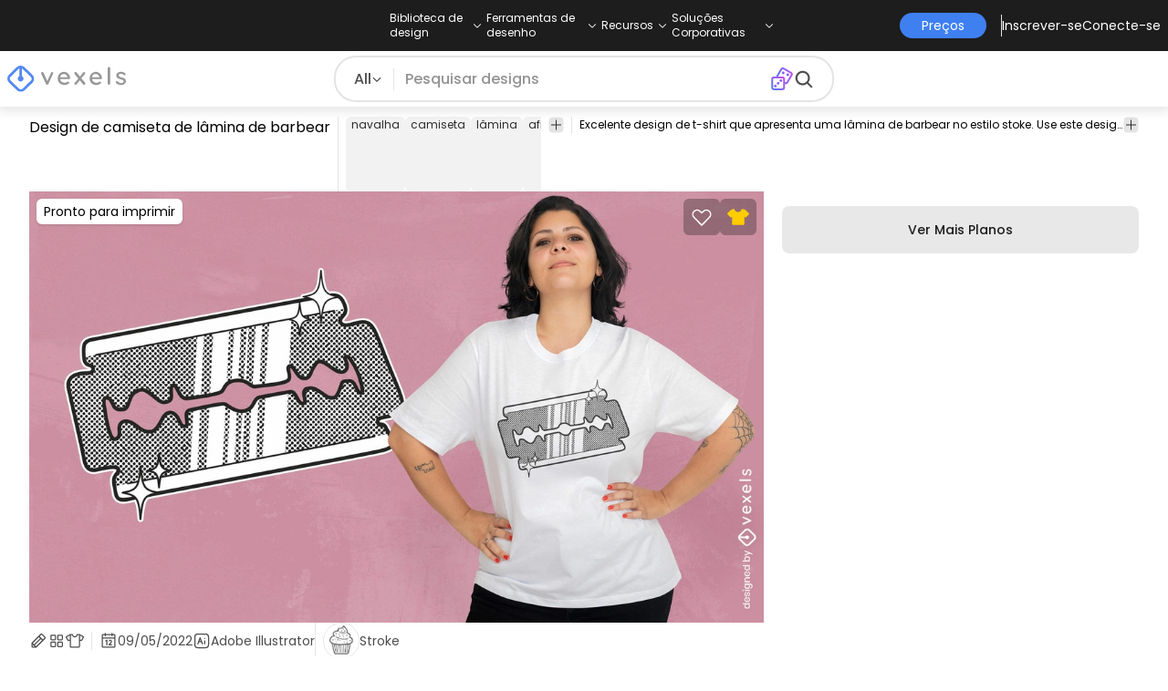

--- FILE ---
content_type: text/html
request_url: https://br.vexels.com/vetores/previsualizar/302366/design-de-camiseta-de-lamina-de-barbear
body_size: 29657
content:
<!DOCTYPE html><html lang="en" class="min-h-screen" data-astro-cid-sckkx6r4> <head><script>
      const track = (event, data = {}) => {
        window.dataLayer = window.dataLayer || [];
        window.dataLayer.push({ event, data });
      };
    </script><!-- Google Tag Manager --><script>
      (function (w, d, s, l, i) {
        w[l] = w[l] || [];
        w[l].push({
          "gtm.start": new Date().getTime(),
          event: "gtm.js",
        });
        var f = d.getElementsByTagName(s)[0],
          j = d.createElement(s),
          dl = l != "dataLayer" ? "&l=" + l : "";
        j.async = true;
        j.src =
          "https://www.googletagmanager.com/gtm.js?id=" +
          i +
          dl +
          "&gtm_auth=AU1ugrxhJK_EQcp9wg5qxA&gtm_preview=env-1&gtm_cookies_win=x";
        f.parentNode.insertBefore(j, f);
      })(window, document, "script", "dataLayer", "GTM-W3R8R6G");
    </script><!-- End Google Tag Manager --><meta charset="UTF-8"><meta name="viewport" content="width=device-width, initial-scale=1"><link rel="preconnect" href="https://images.vexels.com"><link href="https://images.vexels.com" rel="dns-prefetch"><link rel="preconnect" href="https://fonts.gstatic.com" crossorigin><title>Baixar Vetor De Design De Camiseta De Lâmina De Barbear</title><meta name="description" content="Excelente design de t-shirt que apresenta uma lâmina de barbear no estilo stoke. Use este design pronto para impressão para camisetas, pôster"><meta name="author" content="Vexels"><meta name="robots" content="index, follow, max-image-preview:large"><link rel="canonical" href="https://br.vexels.com/vetores/previsualizar/302366/design-de-camiseta-de-lamina-de-barbear"><link rel="alternate" href="https://www.vexels.com/vectors/preview/302366/razor-blade-t-shirt-design" hreflang="en"><link rel="alternate" href="https://de.vexels.com/vectors/preview/302366/t-shirt-design-mit-rasierklinge" hreflang="de"><link rel="alternate" href="https://es.vexels.com/vectores/vista-previa/302366/diseno-de-camiseta-de-cuchilla-de-afeitar" hreflang="es"><link rel="alternate" href="https://br.vexels.com/vetores/previsualizar/302366/design-de-camiseta-de-lamina-de-barbear" hreflang="pt"><link rel="alternate" href="https://www.vexels.com/vectors/preview/302366/razor-blade-t-shirt-design" hreflang="x-default"><link rel="icon" type="image/x-icon" href="/favicon.ico" sizes="32x32"><meta property="og:title" content="Baixar Vetor De Design De Camiseta De Lâmina De Barbear"><meta property="og:description" content="Excelente design de t-shirt que apresenta uma lâmina de barbear no estilo stoke. Use este design pronto para impressão para camisetas, pôster"><meta property="og:url" content="https://br.vexels.com/vetores/previsualizar/302366/design-de-camiseta-de-lamina-de-barbear"><meta property="og:locale" content="br"><meta property="og:image" content="https://images.vexels.com/media/users/3/302366/raw/a4683e48c45be01ef8dc4c879ca4dbec-design-de-camiseta-de-lamina-de-barbear.jpg"><meta property="og:locale:alternate" content="en"><meta property="og:locale:alternate" content="es"><meta property="og:locale:alternate" content="de"><meta property="og:type" content="website"><meta name="twitter:card" content="summary"><meta name="twitter:site" content="@vexels"><meta name="twitter:title" content="Baixar Vetor De Design De Camiseta De Lâmina De Barbear"><meta name="twitter:description" content="Excelente design de t-shirt que apresenta uma lâmina de barbear no estilo stoke. Use este design pronto para impressão para camisetas, pôster"><meta name="twitter:image" content="https://images.vexels.com/media/users/3/302366/raw/a4683e48c45be01ef8dc4c879ca4dbec-design-de-camiseta-de-lamina-de-barbear.jpg"><link rel="icon" type="image/svg+xml" href="https://cdn.vexels.com/favicon.ico"><script type="module" src="/_astro/Layout.astro_astro_type_script_index_0_lang.CUCOxgiN.js"></script><link rel="stylesheet" href="/_astro/index._eJq4_Ii.css">
<link rel="stylesheet" href="/_astro/index.DZohtpWR.css">
<style>#more-info[data-astro-cid-sgohhzn5]+h2[data-astro-cid-sgohhzn5]{white-space:nowrap;overflow:hidden;text-overflow:ellipsis}#more-info[data-astro-cid-sgohhzn5]~#plus[data-astro-cid-sgohhzn5]{display:block}#more-info[data-astro-cid-sgohhzn5]:checked~#plus[data-astro-cid-sgohhzn5]{display:none}#more-info[data-astro-cid-sgohhzn5]~#minus[data-astro-cid-sgohhzn5]{display:none}#more-info[data-astro-cid-sgohhzn5]:checked~#minus[data-astro-cid-sgohhzn5]{display:block}#more-info[data-astro-cid-sgohhzn5]:checked+h2[data-astro-cid-sgohhzn5]{white-space:normal;overflow:visible;text-overflow:clip}#more-tags[data-astro-cid-sgohhzn5]:checked+#tags[data-astro-cid-sgohhzn5]{flex-wrap:wrap}#more-tags[data-astro-cid-sgohhzn5]:checked~#plus[data-astro-cid-sgohhzn5]{display:none}#more-tags[data-astro-cid-sgohhzn5]:checked~#minus[data-astro-cid-sgohhzn5]{display:block}#more-tags[data-astro-cid-sgohhzn5]~#plus[data-astro-cid-sgohhzn5]{display:block}#more-tags[data-astro-cid-sgohhzn5]~#minus[data-astro-cid-sgohhzn5]{display:none}._input_hhq1w_1{--bg-color: #fff;--color: #121212;--checked-color: #121212;--standby-color: #838383;-moz-appearance:none;appearance:none;-webkit-appearance:none;border:.24rem solid var(--bg-color);background-color:var(--bg-color);border-radius:50%;height:1rem;width:1rem;box-shadow:0 0 0 2px var(--standby-color)}._input_hhq1w_1:checked{box-shadow:0 0 0 2px var(--checked-color);background-color:var(--checked-color);border-width:.24rem}
._edit-online-badge_1jabl_1{position:absolute;top:8px;left:8px;display:flex;align-items:center;justify-content:center;overflow:hidden;z-index:10;width:32px;height:32px;border-radius:8px;background:linear-gradient(46.92deg,#3f80f1 -9.64%,#d946ef 108.67%);transition:padding .3s ease,width .3s ease,justify-content .3s ease;box-sizing:border-box}._edit-online-badge_1jabl_1 img{display:block}._edit-online-badge_1jabl_1._expanded_1jabl_22{padding:9px 12px 9px 8.5px;width:auto;justify-content:flex-start}._badge-text_1jabl_28{display:none;margin:0;font-size:11px;line-height:14px;color:#fff}._edit-online-badge_1jabl_1._expanded_1jabl_22 ._badge-text_1jabl_28{display:inline-block;margin-left:10px}
</style><script type="module" src="/_astro/page.DSySmlfp.js"></script></head> <body class="flex flex-col min-h-screen" data-astro-cid-sckkx6r4> <!-- Google Tag Manager (noscript) --> <noscript><iframe src="https://www.googletagmanager.com/ns.html?id=GTM-W3R8R6G&gtm_auth=AU1ugrxhJK_EQcp9wg5qxA&gtm_preview=env-1&gtm_cookies_win=x" height="0" width="0" style="display:none;visibility:hidden" data-astro-cid-sckkx6r4></iframe></noscript> <!-- End Google Tag Manager (noscript) --> <header class="fixed left-0 right-0 top-0 z-50 shadow-[0_2px_11px_3px_rgba(0,0,0,0.1)]" data-astro-cid-4xcajfft> <div class="z-30 grid grid-cols-3 items-center bg-gray-800 py-1 text-white" data-astro-cid-4xcajfft> <div class="col-start-1 hidden items-center justify-start gap-4 pl-4 text-xs md:flex lg:col-start-2 lg:justify-center lg:pl-0"> <div class="group relative flex flex-col"> <div class="flex cursor-pointer items-center gap-2"> <div class="text-nowrap py-2">Biblioteca de design</div> <div> <svg width="20" height="1em" data-icon="ph:caret-down">   <symbol id="ai:ph:caret-down" viewBox="0 0 256 256"><path fill="currentColor" d="m213.66 101.66l-80 80a8 8 0 0 1-11.32 0l-80-80a8 8 0 0 1 11.32-11.32L128 164.69l74.34-74.35a8 8 0 0 1 11.32 11.32"/></symbol><use href="#ai:ph:caret-down"></use>  </svg> </div> </div> <div class="absolute left-0 top-0 z-40 hidden pt-10 group-hover:flex w-full"> <div class="flex flex-col text-nowrap rounded-lg bg-gray-800 px-4 py-4 gap-1 text-sm lg:-translate-x-1/4"> <style>astro-island,astro-slot,astro-static-slot{display:contents}</style><script>(()=>{var e=async t=>{await(await t())()};(self.Astro||(self.Astro={})).load=e;window.dispatchEvent(new Event("astro:load"));})();</script><script>(()=>{var A=Object.defineProperty;var g=(i,o,a)=>o in i?A(i,o,{enumerable:!0,configurable:!0,writable:!0,value:a}):i[o]=a;var d=(i,o,a)=>g(i,typeof o!="symbol"?o+"":o,a);{let i={0:t=>m(t),1:t=>a(t),2:t=>new RegExp(t),3:t=>new Date(t),4:t=>new Map(a(t)),5:t=>new Set(a(t)),6:t=>BigInt(t),7:t=>new URL(t),8:t=>new Uint8Array(t),9:t=>new Uint16Array(t),10:t=>new Uint32Array(t),11:t=>1/0*t},o=t=>{let[l,e]=t;return l in i?i[l](e):void 0},a=t=>t.map(o),m=t=>typeof t!="object"||t===null?t:Object.fromEntries(Object.entries(t).map(([l,e])=>[l,o(e)]));class y extends HTMLElement{constructor(){super(...arguments);d(this,"Component");d(this,"hydrator");d(this,"hydrate",async()=>{var b;if(!this.hydrator||!this.isConnected)return;let e=(b=this.parentElement)==null?void 0:b.closest("astro-island[ssr]");if(e){e.addEventListener("astro:hydrate",this.hydrate,{once:!0});return}let c=this.querySelectorAll("astro-slot"),n={},h=this.querySelectorAll("template[data-astro-template]");for(let r of h){let s=r.closest(this.tagName);s!=null&&s.isSameNode(this)&&(n[r.getAttribute("data-astro-template")||"default"]=r.innerHTML,r.remove())}for(let r of c){let s=r.closest(this.tagName);s!=null&&s.isSameNode(this)&&(n[r.getAttribute("name")||"default"]=r.innerHTML)}let p;try{p=this.hasAttribute("props")?m(JSON.parse(this.getAttribute("props"))):{}}catch(r){let s=this.getAttribute("component-url")||"<unknown>",v=this.getAttribute("component-export");throw v&&(s+=` (export ${v})`),console.error(`[hydrate] Error parsing props for component ${s}`,this.getAttribute("props"),r),r}let u;await this.hydrator(this)(this.Component,p,n,{client:this.getAttribute("client")}),this.removeAttribute("ssr"),this.dispatchEvent(new CustomEvent("astro:hydrate"))});d(this,"unmount",()=>{this.isConnected||this.dispatchEvent(new CustomEvent("astro:unmount"))})}disconnectedCallback(){document.removeEventListener("astro:after-swap",this.unmount),document.addEventListener("astro:after-swap",this.unmount,{once:!0})}connectedCallback(){if(!this.hasAttribute("await-children")||document.readyState==="interactive"||document.readyState==="complete")this.childrenConnectedCallback();else{let e=()=>{document.removeEventListener("DOMContentLoaded",e),c.disconnect(),this.childrenConnectedCallback()},c=new MutationObserver(()=>{var n;((n=this.lastChild)==null?void 0:n.nodeType)===Node.COMMENT_NODE&&this.lastChild.nodeValue==="astro:end"&&(this.lastChild.remove(),e())});c.observe(this,{childList:!0}),document.addEventListener("DOMContentLoaded",e)}}async childrenConnectedCallback(){let e=this.getAttribute("before-hydration-url");e&&await import(e),this.start()}async start(){let e=JSON.parse(this.getAttribute("opts")),c=this.getAttribute("client");if(Astro[c]===void 0){window.addEventListener(`astro:${c}`,()=>this.start(),{once:!0});return}try{await Astro[c](async()=>{let n=this.getAttribute("renderer-url"),[h,{default:p}]=await Promise.all([import(this.getAttribute("component-url")),n?import(n):()=>()=>{}]),u=this.getAttribute("component-export")||"default";if(!u.includes("."))this.Component=h[u];else{this.Component=h;for(let f of u.split("."))this.Component=this.Component[f]}return this.hydrator=p,this.hydrate},e,this)}catch(n){console.error(`[astro-island] Error hydrating ${this.getAttribute("component-url")}`,n)}}attributeChangedCallback(){this.hydrate()}}d(y,"observedAttributes",["props"]),customElements.get("astro-island")||customElements.define("astro-island",y)}})();</script><astro-island uid="1mjTuK" prefix="r38" component-url="/_astro/TopMenuLink.CqHlHPO0.js" component-export="default" renderer-url="/_astro/client.BXEA86kd.js" props="{&quot;link&quot;:[0,&quot;https://br.vexels.com/merch/novos-designs/&quot;],&quot;text&quot;:[0,&quot;Novos designs de produtos&quot;],&quot;pill&quot;:[0]}" ssr client="load" opts="{&quot;name&quot;:&quot;TopMenuLink&quot;,&quot;value&quot;:true}" await-children><a class="p-2 hover:bg-gray-700 rounded-md pr-12 whitespace-nowrap flex" href="https://br.vexels.com/merch/novos-designs/">Novos designs de produtos</a><!--astro:end--></astro-island><astro-island uid="10L0Jk" prefix="r39" component-url="/_astro/TopMenuLink.CqHlHPO0.js" component-export="default" renderer-url="/_astro/client.BXEA86kd.js" props="{&quot;link&quot;:[0,&quot;https://br.vexels.com/merch/designs/t-shirt/&quot;],&quot;text&quot;:[0,&quot;T-Shirts&quot;],&quot;pill&quot;:[0]}" ssr client="load" opts="{&quot;name&quot;:&quot;TopMenuLink&quot;,&quot;value&quot;:true}" await-children><a class="p-2 hover:bg-gray-700 rounded-md pr-12 whitespace-nowrap flex" href="https://br.vexels.com/merch/designs/t-shirt/">T-Shirts</a><!--astro:end--></astro-island><astro-island uid="Z1B1omu" prefix="r40" component-url="/_astro/TopMenuLink.CqHlHPO0.js" component-export="default" renderer-url="/_astro/client.BXEA86kd.js" props="{&quot;link&quot;:[0,&quot;https://br.vexels.com/merch/vectors/&quot;],&quot;text&quot;:[0,&quot;Vectores&quot;],&quot;pill&quot;:[0]}" ssr client="load" opts="{&quot;name&quot;:&quot;TopMenuLink&quot;,&quot;value&quot;:true}" await-children><a class="p-2 hover:bg-gray-700 rounded-md pr-12 whitespace-nowrap flex" href="https://br.vexels.com/merch/vectors/">Vectores</a><!--astro:end--></astro-island><astro-island uid="Z11eVuC" prefix="r41" component-url="/_astro/TopMenuLink.CqHlHPO0.js" component-export="default" renderer-url="/_astro/client.BXEA86kd.js" props="{&quot;link&quot;:[0,&quot;https://br.vexels.com/merch/designs-de-tendencia/&quot;],&quot;text&quot;:[0,&quot;Trending Merch Designs&quot;],&quot;pill&quot;:[0]}" ssr client="load" opts="{&quot;name&quot;:&quot;TopMenuLink&quot;,&quot;value&quot;:true}" await-children><a class="p-2 hover:bg-gray-700 rounded-md pr-12 whitespace-nowrap flex" href="https://br.vexels.com/merch/designs-de-tendencia/">Trending Merch Designs</a><!--astro:end--></astro-island><astro-island uid="2nWl2Q" prefix="r42" component-url="/_astro/TopMenuLink.CqHlHPO0.js" component-export="default" renderer-url="/_astro/client.BXEA86kd.js" props="{&quot;link&quot;:[0,&quot;https://br.vexels.com/merch/png/&quot;],&quot;text&quot;:[0,&quot;PNGs &amp; SVGs&quot;],&quot;pill&quot;:[0]}" ssr client="load" opts="{&quot;name&quot;:&quot;TopMenuLink&quot;,&quot;value&quot;:true}" await-children><a class="p-2 hover:bg-gray-700 rounded-md pr-12 whitespace-nowrap flex" href="https://br.vexels.com/merch/png/">PNGs &amp; SVGs</a><!--astro:end--></astro-island><astro-island uid="Z3LTIs" prefix="r43" component-url="/_astro/TopMenuLink.CqHlHPO0.js" component-export="default" renderer-url="/_astro/client.BXEA86kd.js" props="{&quot;link&quot;:[0,&quot;https://br.vexels.com/mockup-generator/&quot;],&quot;text&quot;:[0,&quot;Mockups&quot;],&quot;pill&quot;:[0]}" ssr client="load" opts="{&quot;name&quot;:&quot;TopMenuLink&quot;,&quot;value&quot;:true}" await-children><a class="p-2 hover:bg-gray-700 rounded-md pr-12 whitespace-nowrap flex" href="https://br.vexels.com/mockup-generator/">Mockups</a><!--astro:end--></astro-island><astro-island uid="ZqR7T8" prefix="r44" component-url="/_astro/TopMenuLink.CqHlHPO0.js" component-export="default" renderer-url="/_astro/client.BXEA86kd.js" props="{&quot;link&quot;:[0,&quot;https://br.vexels.com/merch/psd/t-shirt-template/&quot;],&quot;text&quot;:[0,&quot;T-Shirt PSD Templates&quot;],&quot;pill&quot;:[0]}" ssr client="load" opts="{&quot;name&quot;:&quot;TopMenuLink&quot;,&quot;value&quot;:true}" await-children><a class="p-2 hover:bg-gray-700 rounded-md pr-12 whitespace-nowrap flex" href="https://br.vexels.com/merch/psd/t-shirt-template/">T-Shirt PSD Templates</a><!--astro:end--></astro-island><astro-island uid="1VvI2m" prefix="r45" component-url="/_astro/TopMenuLink.CqHlHPO0.js" component-export="default" renderer-url="/_astro/client.BXEA86kd.js" props="{&quot;link&quot;:[0,&quot;https://br.vexels.com/merch/designs/?sort=latest&quot;],&quot;text&quot;:[0,&quot;Explorar Desenhos&quot;],&quot;pill&quot;:[0]}" ssr client="load" opts="{&quot;name&quot;:&quot;TopMenuLink&quot;,&quot;value&quot;:true}" await-children><a class="p-2 hover:bg-gray-700 rounded-md pr-12 whitespace-nowrap flex" href="https://br.vexels.com/merch/designs/?sort=latest">Explorar Desenhos</a><!--astro:end--></astro-island><astro-island uid="Z1iCT2t" prefix="r46" component-url="/_astro/TopMenuLink.CqHlHPO0.js" component-export="default" renderer-url="/_astro/client.BXEA86kd.js" props="{&quot;link&quot;:[0,&quot;https://br.vexels.com/merch/vectors/kdp/&quot;],&quot;text&quot;:[0,&quot;KDP Designs&quot;],&quot;pill&quot;:[0]}" ssr client="load" opts="{&quot;name&quot;:&quot;TopMenuLink&quot;,&quot;value&quot;:true}" await-children><a class="p-2 hover:bg-gray-700 rounded-md pr-12 whitespace-nowrap flex" href="https://br.vexels.com/merch/vectors/kdp/">KDP Designs</a><!--astro:end--></astro-island><astro-island uid="Z1xn7ev" prefix="r47" component-url="/_astro/TopMenuLink.CqHlHPO0.js" component-export="default" renderer-url="/_astro/client.BXEA86kd.js" props="{&quot;link&quot;:[0,&quot;https://br.vexels.com/merch/designs/poster/&quot;],&quot;text&quot;:[0,&quot;Posters&quot;],&quot;pill&quot;:[0]}" ssr client="load" opts="{&quot;name&quot;:&quot;TopMenuLink&quot;,&quot;value&quot;:true}" await-children><a class="p-2 hover:bg-gray-700 rounded-md pr-12 whitespace-nowrap flex" href="https://br.vexels.com/merch/designs/poster/">Posters</a><!--astro:end--></astro-island><astro-island uid="ZseadI" prefix="r48" component-url="/_astro/TopMenuLink.CqHlHPO0.js" component-export="default" renderer-url="/_astro/client.BXEA86kd.js" props="{&quot;link&quot;:[0,&quot;https://br.vexels.com/merch/designs/mug/&quot;],&quot;text&quot;:[0,&quot;Canecas&quot;],&quot;pill&quot;:[0]}" ssr client="load" opts="{&quot;name&quot;:&quot;TopMenuLink&quot;,&quot;value&quot;:true}" await-children><a class="p-2 hover:bg-gray-700 rounded-md pr-12 whitespace-nowrap flex" href="https://br.vexels.com/merch/designs/mug/">Canecas</a><!--astro:end--></astro-island><astro-island uid="Z1gNHbh" prefix="r49" component-url="/_astro/TopMenuLink.CqHlHPO0.js" component-export="default" renderer-url="/_astro/client.BXEA86kd.js" props="{&quot;link&quot;:[0,&quot;https://br.vexels.com/merch/designs/phone-case/&quot;],&quot;text&quot;:[0,&quot;Capas para telemóveis&quot;],&quot;pill&quot;:[0]}" ssr client="load" opts="{&quot;name&quot;:&quot;TopMenuLink&quot;,&quot;value&quot;:true}" await-children><a class="p-2 hover:bg-gray-700 rounded-md pr-12 whitespace-nowrap flex" href="https://br.vexels.com/merch/designs/phone-case/">Capas para telemóveis</a><!--astro:end--></astro-island><astro-island uid="Z12SEIA" prefix="r50" component-url="/_astro/TopMenuLink.CqHlHPO0.js" component-export="default" renderer-url="/_astro/client.BXEA86kd.js" props="{&quot;link&quot;:[0,&quot;https://br.vexels.com/merch/designs/tote-bag/&quot;],&quot;text&quot;:[0,&quot;Sacolas&quot;],&quot;pill&quot;:[0]}" ssr client="load" opts="{&quot;name&quot;:&quot;TopMenuLink&quot;,&quot;value&quot;:true}" await-children><a class="p-2 hover:bg-gray-700 rounded-md pr-12 whitespace-nowrap flex" href="https://br.vexels.com/merch/designs/tote-bag/">Sacolas</a><!--astro:end--></astro-island><astro-island uid="puasm" prefix="r51" component-url="/_astro/TopMenuLink.CqHlHPO0.js" component-export="default" renderer-url="/_astro/client.BXEA86kd.js" props="{&quot;link&quot;:[0,&quot;https://br.vexels.com/merch/designs/throw-pillow/&quot;],&quot;text&quot;:[0,&quot;Almofadas&quot;],&quot;pill&quot;:[0]}" ssr client="load" opts="{&quot;name&quot;:&quot;TopMenuLink&quot;,&quot;value&quot;:true}" await-children><a class="p-2 hover:bg-gray-700 rounded-md pr-12 whitespace-nowrap flex" href="https://br.vexels.com/merch/designs/throw-pillow/">Almofadas</a><!--astro:end--></astro-island> </div> </div> </div><div class="group relative flex flex-col"> <div class="flex cursor-pointer items-center gap-2"> <div class="text-nowrap py-2">Ferramentas de desenho</div> <div> <svg width="20" height="1em" viewBox="0 0 256 256" data-icon="ph:caret-down">   <use href="#ai:ph:caret-down"></use>  </svg> </div> </div> <div class="absolute left-0 top-0 z-40 hidden pt-10 group-hover:flex w-full"> <div class="flex flex-col text-nowrap rounded-lg bg-gray-800 px-4 py-4 gap-1 text-sm translate-x-[-18%]"> <astro-island uid="Z26xjfR" prefix="r52" component-url="/_astro/TopMenuLink.CqHlHPO0.js" component-export="default" renderer-url="/_astro/client.BXEA86kd.js" props="{&quot;link&quot;:[0,&quot;https://br.vexels.com/designer/&quot;],&quot;text&quot;:[0,&quot;Merch Designer&quot;],&quot;pill&quot;:[0,&quot;Novo!&quot;]}" ssr client="load" opts="{&quot;name&quot;:&quot;TopMenuLink&quot;,&quot;value&quot;:true}" await-children><a class="p-2 hover:bg-gray-700 rounded-md pr-12 whitespace-nowrap flex" href="https://br.vexels.com/designer/">Merch Designer<div class="ml-2 flex items-center gap-px rounded-full bg-gradient-to-r from-blue-500 to-pink-500 px-1.5 text-xs text-white"><span>Novo!</span></div></a><!--astro:end--></astro-island><astro-island uid="13PC9b" prefix="r53" component-url="/_astro/TopMenuLink.CqHlHPO0.js" component-export="default" renderer-url="/_astro/client.BXEA86kd.js" props="{&quot;link&quot;:[0,&quot;https://mockups.vexels.com/&quot;],&quot;text&quot;:[0,&quot;Mockup Generator&quot;],&quot;pill&quot;:[0]}" ssr client="load" opts="{&quot;name&quot;:&quot;TopMenuLink&quot;,&quot;value&quot;:true}" await-children><a class="p-2 hover:bg-gray-700 rounded-md pr-12 whitespace-nowrap flex" href="https://mockups.vexels.com/">Mockup Generator</a><!--astro:end--></astro-island><astro-island uid="Z16XVh1" prefix="r54" component-url="/_astro/TopMenuLink.CqHlHPO0.js" component-export="default" renderer-url="/_astro/client.BXEA86kd.js" props="{&quot;link&quot;:[0,&quot;https://br.vexels.com/ai-design-generator-tool&quot;],&quot;text&quot;:[0,&quot;Gerador de Design de AI&quot;],&quot;pill&quot;:[0]}" ssr client="load" opts="{&quot;name&quot;:&quot;TopMenuLink&quot;,&quot;value&quot;:true}" await-children><a class="p-2 hover:bg-gray-700 rounded-md pr-12 whitespace-nowrap flex" href="https://br.vexels.com/ai-design-generator-tool">Gerador de Design de AI</a><!--astro:end--></astro-island><astro-island uid="yBPvi" prefix="r55" component-url="/_astro/TopMenuLink.CqHlHPO0.js" component-export="default" renderer-url="/_astro/client.BXEA86kd.js" props="{&quot;link&quot;:[0,&quot;https://br.vexels.com/image-vectorizer/&quot;],&quot;text&quot;:[0,&quot;Vetorizador&quot;],&quot;pill&quot;:[0]}" ssr client="load" opts="{&quot;name&quot;:&quot;TopMenuLink&quot;,&quot;value&quot;:true}" await-children><a class="p-2 hover:bg-gray-700 rounded-md pr-12 whitespace-nowrap flex" href="https://br.vexels.com/image-vectorizer/">Vetorizador</a><!--astro:end--></astro-island><astro-island uid="gajwK" prefix="r56" component-url="/_astro/TopMenuLink.CqHlHPO0.js" component-export="default" renderer-url="/_astro/client.BXEA86kd.js" props="{&quot;link&quot;:[0,&quot;https://designer.vexels.com/?section=quotes&quot;],&quot;text&quot;:[0,&quot;Quote Generator&quot;],&quot;pill&quot;:[0]}" ssr client="load" opts="{&quot;name&quot;:&quot;TopMenuLink&quot;,&quot;value&quot;:true}" await-children><a class="p-2 hover:bg-gray-700 rounded-md pr-12 whitespace-nowrap flex" href="https://designer.vexels.com/?section=quotes">Quote Generator</a><!--astro:end--></astro-island><astro-island uid="ZtA1jQ" prefix="r57" component-url="/_astro/TopMenuLink.CqHlHPO0.js" component-export="default" renderer-url="/_astro/client.BXEA86kd.js" props="{&quot;link&quot;:[0,&quot;https://www.vexels.com/t-shirt-maker/&quot;],&quot;text&quot;:[0,&quot;T-Shirt Maker&quot;],&quot;pill&quot;:[0]}" ssr client="load" opts="{&quot;name&quot;:&quot;TopMenuLink&quot;,&quot;value&quot;:true}" await-children><a class="p-2 hover:bg-gray-700 rounded-md pr-12 whitespace-nowrap flex" href="https://www.vexels.com/t-shirt-maker/">T-Shirt Maker</a><!--astro:end--></astro-island> </div> </div> </div><div class="group relative flex flex-col"> <div class="flex cursor-pointer items-center gap-2"> <div class="text-nowrap py-2">Recursos</div> <div> <svg width="20" height="1em" viewBox="0 0 256 256" data-icon="ph:caret-down">   <use href="#ai:ph:caret-down"></use>  </svg> </div> </div> <div class="absolute left-0 top-0 z-40 hidden pt-10 group-hover:flex w-full"> <div class="flex flex-col text-nowrap rounded-lg bg-gray-800 px-4 py-4 gap-1 text-sm translate-x-[-28%]"> <script>(()=>{var e=async t=>{await(await t())()};(self.Astro||(self.Astro={})).only=e;window.dispatchEvent(new Event("astro:only"));})();</script><astro-island uid="ZpYEo9" component-url="/_astro/TopMenuLinkDynamic.DAoC-QGa.js" component-export="default" renderer-url="/_astro/client.BXEA86kd.js" props="{&quot;loggedInLink&quot;:[0,&quot;/profile/tools/merch-digest&quot;],&quot;notLoggedInLink&quot;:[0,&quot;/merch-digest&quot;],&quot;text&quot;:[0,&quot;Merch Digest&quot;]}" ssr client="only" opts="{&quot;name&quot;:&quot;TopMenuLinkDynamic&quot;,&quot;value&quot;:&quot;react&quot;}"></astro-island><astro-island uid="ZKXRu3" prefix="r58" component-url="/_astro/TopMenuLink.CqHlHPO0.js" component-export="default" renderer-url="/_astro/client.BXEA86kd.js" props="{&quot;link&quot;:[0,&quot;https://www.vexels.com/blog/&quot;],&quot;text&quot;:[0,&quot;Blog&quot;],&quot;pill&quot;:[0]}" ssr client="load" opts="{&quot;name&quot;:&quot;TopMenuLink&quot;,&quot;value&quot;:true}" await-children><a class="p-2 hover:bg-gray-700 rounded-md pr-12 whitespace-nowrap flex" href="https://www.vexels.com/blog/">Blog</a><!--astro:end--></astro-island><astro-island uid="Z1SM5na" prefix="r59" component-url="/_astro/TopMenuLink.CqHlHPO0.js" component-export="default" renderer-url="/_astro/client.BXEA86kd.js" props="{&quot;link&quot;:[0,&quot;https://vexels.crisp.help/en/&quot;],&quot;text&quot;:[0,&quot;Centro de ajuda&quot;],&quot;pill&quot;:[0]}" ssr client="load" opts="{&quot;name&quot;:&quot;TopMenuLink&quot;,&quot;value&quot;:true}" await-children><a class="p-2 hover:bg-gray-700 rounded-md pr-12 whitespace-nowrap flex" href="https://vexels.crisp.help/en/">Centro de ajuda</a><!--astro:end--></astro-island><astro-island uid="ZJE6ks" prefix="r60" component-url="/_astro/TopMenuLink.CqHlHPO0.js" component-export="default" renderer-url="/_astro/client.BXEA86kd.js" props="{&quot;link&quot;:[0,&quot;https://br.vexels.com/all-about-merch/&quot;],&quot;text&quot;:[0,&quot;Saiba mais sobre merch&quot;],&quot;pill&quot;:[0]}" ssr client="load" opts="{&quot;name&quot;:&quot;TopMenuLink&quot;,&quot;value&quot;:true}" await-children><a class="p-2 hover:bg-gray-700 rounded-md pr-12 whitespace-nowrap flex" href="https://br.vexels.com/all-about-merch/">Saiba mais sobre merch</a><!--astro:end--></astro-island><astro-island uid="2068JI" prefix="r61" component-url="/_astro/TopMenuLink.CqHlHPO0.js" component-export="default" renderer-url="/_astro/client.BXEA86kd.js" props="{&quot;link&quot;:[0,&quot;https://feedback.vexels.com/newest&quot;],&quot;text&quot;:[0,&quot;Feedback&quot;],&quot;pill&quot;:[0]}" ssr client="load" opts="{&quot;name&quot;:&quot;TopMenuLink&quot;,&quot;value&quot;:true}" await-children><a class="p-2 hover:bg-gray-700 rounded-md pr-12 whitespace-nowrap flex" href="https://feedback.vexels.com/newest">Feedback</a><!--astro:end--></astro-island> </div> </div> </div><div class="group relative flex flex-col"> <div class="flex cursor-pointer items-center gap-2"> <div class="text-nowrap py-2">Soluções Corporativas</div> <div> <svg width="20" height="1em" viewBox="0 0 256 256" data-icon="ph:caret-down">   <use href="#ai:ph:caret-down"></use>  </svg> </div> </div> <div class="absolute left-0 top-0 z-40 hidden pt-10 group-hover:flex w-full"> <div class="flex flex-col text-nowrap rounded-lg bg-gray-800 px-4 py-4 gap-1 text-sm "> <astro-island uid="Z21P3tn" prefix="r62" component-url="/_astro/TopMenuLink.CqHlHPO0.js" component-export="default" renderer-url="/_astro/client.BXEA86kd.js" props="{&quot;link&quot;:[0,&quot;https://br.vexels.com/enterprise/&quot;],&quot;text&quot;:[0,&quot;Empresa&quot;],&quot;pill&quot;:[0]}" ssr client="load" opts="{&quot;name&quot;:&quot;TopMenuLink&quot;,&quot;value&quot;:true}" await-children><a class="p-2 hover:bg-gray-700 rounded-md pr-12 whitespace-nowrap flex" href="https://br.vexels.com/enterprise/">Empresa</a><!--astro:end--></astro-island><astro-island uid="S7SMm" prefix="r63" component-url="/_astro/TopMenuLink.CqHlHPO0.js" component-export="default" renderer-url="/_astro/client.BXEA86kd.js" props="{&quot;link&quot;:[0,&quot;https://br.vexels.com/api/&quot;],&quot;text&quot;:[0,&quot;Acesso à API&quot;],&quot;pill&quot;:[0]}" ssr client="load" opts="{&quot;name&quot;:&quot;TopMenuLink&quot;,&quot;value&quot;:true}" await-children><a class="p-2 hover:bg-gray-700 rounded-md pr-12 whitespace-nowrap flex" href="https://br.vexels.com/api/">Acesso à API</a><!--astro:end--></astro-island><astro-island uid="Z1NqReU" prefix="r64" component-url="/_astro/TopMenuLink.CqHlHPO0.js" component-export="default" renderer-url="/_astro/client.BXEA86kd.js" props="{&quot;link&quot;:[0,&quot;https://br.vexels.com/design-studio/&quot;],&quot;text&quot;:[0,&quot;Estúdio de Design&quot;],&quot;pill&quot;:[0]}" ssr client="load" opts="{&quot;name&quot;:&quot;TopMenuLink&quot;,&quot;value&quot;:true}" await-children><a class="p-2 hover:bg-gray-700 rounded-md pr-12 whitespace-nowrap flex" href="https://br.vexels.com/design-studio/">Estúdio de Design</a><!--astro:end--></astro-island><astro-island uid="Z1YPa9Q" prefix="r65" component-url="/_astro/TopMenuLink.CqHlHPO0.js" component-export="default" renderer-url="/_astro/client.BXEA86kd.js" props="{&quot;link&quot;:[0,&quot;https://br.vexels.com/bulk-design-production/&quot;],&quot;text&quot;:[0,&quot;Design em Lote&quot;],&quot;pill&quot;:[0]}" ssr client="load" opts="{&quot;name&quot;:&quot;TopMenuLink&quot;,&quot;value&quot;:true}" await-children><a class="p-2 hover:bg-gray-700 rounded-md pr-12 whitespace-nowrap flex" href="https://br.vexels.com/bulk-design-production/">Design em Lote</a><!--astro:end--></astro-island> </div> </div> </div> </div> <div class="col-span-3 ml-auto flex items-center gap-4 py-1 pr-2 md:col-span-2 lg:col-span-1" data-astro-cid-4xcajfft> <div class="border-r pr-4" data-astro-cid-4xcajfft> <astro-island uid="1388MA" prefix="r67" component-url="/_astro/Link.MALe4h8r.js" component-export="default" renderer-url="/_astro/client.BXEA86kd.js" props="{&quot;size&quot;:[0,&quot;small&quot;],&quot;href&quot;:[0,&quot;https://br.vexels.com/merch-plans/top-menu/&quot;],&quot;eventName&quot;:[0,&quot;top_menu_click&quot;],&quot;eventData&quot;:[0,{&quot;menuClick&quot;:[0,{&quot;clickUrl&quot;:[0,&quot;https://br.vexels.com/merch-plans/top-menu/&quot;],&quot;clickItem&quot;:[0,&quot;Preços&quot;]}]}],&quot;data-astro-cid-4xcajfft&quot;:[0,true]}" ssr client="load" opts="{&quot;name&quot;:&quot;Link&quot;,&quot;value&quot;:true}" await-children><a class="rounded-full text-center cursor-pointer bg-blue-500 text-white hover:bg-opacity-80 px-6 py-1 text-sm" href="https://br.vexels.com/merch-plans/top-menu/"><astro-slot>Preços</astro-slot></a><!--astro:end--></astro-island> </div> <script>(()=>{var l=(n,t)=>{let i=async()=>{await(await n())()},e=typeof t.value=="object"?t.value:void 0,s={timeout:e==null?void 0:e.timeout};"requestIdleCallback"in window?window.requestIdleCallback(i,s):setTimeout(i,s.timeout||200)};(self.Astro||(self.Astro={})).idle=l;window.dispatchEvent(new Event("astro:idle"));})();</script><astro-island uid="11p8ix" prefix="r36" component-url="/_astro/UserSection.BsYyOtrt.js" component-export="default" renderer-url="/_astro/client.BXEA86kd.js" props="{&quot;locale&quot;:[0,&quot;br&quot;],&quot;translations&quot;:[0,{&quot;login&quot;:[0,&quot;Conecte-se&quot;],&quot;signUp&quot;:[0,&quot;Inscrever-se&quot;],&quot;myAccount&quot;:[0],&quot;myMerchStore&quot;:[0,&quot;My Merch Store&quot;],&quot;logout&quot;:[0],&quot;profile-hi-user&quot;:[0,&quot;Aló, &quot;],&quot;profile-dashboard&quot;:[0,&quot;Painel&quot;],&quot;profile-my-plan&quot;:[0,&quot;Meu plano&quot;],&quot;profile-my-designs&quot;:[0,&quot;Meus projetos&quot;],&quot;profile-design-tools&quot;:[0,&quot;Ferramentas&quot;],&quot;profile-ai-merch-maker&quot;:[0,&quot;AI Merch Maker&quot;],&quot;profile-my-merch-store&quot;:[0,&quot;My Merch Store&quot;],&quot;profile-log-out&quot;:[0,&quot;Log Out&quot;],&quot;profile-picture-alt&quot;:[0,&quot;Imagem de perfil&quot;]}],&quot;data-astro-cid-4xcajfft&quot;:[0,true]}" ssr client="idle" opts="{&quot;name&quot;:&quot;UserSection&quot;,&quot;value&quot;:true}" await-children><div><div class="flex gap-4 text-sm"><div class="cursor-pointer">Inscrever-se</div><div class="cursor-pointer">Conecte-se</div></div></div><!--astro:end--></astro-island> </div> </div> <div class="z-20 grid h-full grid-cols-7 items-center justify-center bg-white" data-astro-cid-4xcajfft> <a class="mr-auto px-2 py-4 z-20" href="https://br.vexels.com" data-astro-cid-4xcajfft> <img src="/astro-static/logo.svg" height="120" width="120" class="w-[90px] min-w-[90px] max-w-[130px] xl:w-[130px]" alt="Vexels Logo" data-astro-cid-4xcajfft> </a> <div class="col-span-5 lg:hidden" data-astro-cid-4xcajfft></div> <div class="col-span-1 mr-4 flex items-center justify-end md:hidden" data-astro-cid-4xcajfft> <input type="checkbox" id="mobile-menu-toggle" class="hidden" data-astro-cid-4xcajfft> <label for="mobile-menu-toggle" class="z-20 cursor-pointer" data-astro-cid-4xcajfft> <svg stroke="currentColor" fill="currentColor" stroke-width="0" viewBox="0 0 256 256" data-astro-cid-4xcajfft="true" height="24" width="24" xmlns="http://www.w3.org/2000/svg"><path d="M224,128a8,8,0,0,1-8,8H40a8,8,0,0,1,0-16H216A8,8,0,0,1,224,128ZM40,72H216a8,8,0,0,0,0-16H40a8,8,0,0,0,0,16ZM216,184H40a8,8,0,0,0,0,16H216a8,8,0,0,0,0-16Z"></path></svg> </label> <div id="menu-mobile" class="fixed top-0 left-0 right-0 bottom-0 bg-white z-10" data-astro-cid-4xcajfft> <div class="absolute inset-0 z-10 h-full pt-[10.4rem] w-screen overflow-scroll bg-transparent bg-white transition-transform md:hidden" data-astro-cid-4xcajfft> <div class="text-md flex h-full w-full flex-col gap-8 p-8 sm:flex-row sm:gap-2" data-astro-cid-4xcajfft> <div class="flex flex-col sm:flex-1" data-astro-cid-4xcajfft> <div class="flex flex-col gap-2" data-astro-cid-4xcajfft> <a class="hover:underline flex" href="https://br.vexels.com/merch/novos-designs/" data-astro-cid-4xcajfft> Novos designs de produtos  </a><a class="hover:underline flex" href="https://br.vexels.com/merch/designs/t-shirt/" data-astro-cid-4xcajfft> T-Shirts  </a><a class="hover:underline flex" href="https://br.vexels.com/merch/vectors/" data-astro-cid-4xcajfft> Vectores  </a><a class="hover:underline flex" href="https://br.vexels.com/merch/designs-de-tendencia/" data-astro-cid-4xcajfft> Trending Merch Designs  </a><a class="hover:underline flex" href="https://br.vexels.com/merch/png/" data-astro-cid-4xcajfft> PNGs &amp; SVGs  </a><a class="hover:underline flex" href="https://br.vexels.com/mockup-generator/" data-astro-cid-4xcajfft> Mockups  </a><a class="hover:underline flex" href="https://br.vexels.com/merch/psd/t-shirt-template/" data-astro-cid-4xcajfft> T-Shirt PSD Templates  </a><a class="hover:underline flex" href="https://br.vexels.com/merch/designs/?sort=latest" data-astro-cid-4xcajfft> Explorar Desenhos  </a><a class="hover:underline flex" href="https://br.vexels.com/merch/vectors/kdp/" data-astro-cid-4xcajfft> KDP Designs  </a><a class="hover:underline flex" href="https://br.vexels.com/merch/designs/poster/" data-astro-cid-4xcajfft> Posters  </a><a class="hover:underline flex" href="https://br.vexels.com/merch/designs/mug/" data-astro-cid-4xcajfft> Canecas  </a><a class="hover:underline flex" href="https://br.vexels.com/merch/designs/phone-case/" data-astro-cid-4xcajfft> Capas para telemóveis  </a><a class="hover:underline flex" href="https://br.vexels.com/merch/designs/tote-bag/" data-astro-cid-4xcajfft> Sacolas  </a><a class="hover:underline flex" href="https://br.vexels.com/merch/designs/throw-pillow/" data-astro-cid-4xcajfft> Almofadas  </a> </div> </div><div class="flex flex-col border-t pt-8 sm:flex-1 sm:border-none sm:pt-0" data-astro-cid-4xcajfft> <div class="flex flex-col gap-2" data-astro-cid-4xcajfft> <a class="hover:underline flex" href="https://br.vexels.com/designer/" data-astro-cid-4xcajfft> Merch Designer <div class="ml-2 flex items-center gap-px rounded-full bg-gradient-to-r from-blue-500 to-pink-500 px-1.5 text-xs text-white" data-astro-cid-4xcajfft> <span data-astro-cid-4xcajfft> Novo!</span> </div> </a><a class="hover:underline flex" href="https://mockups.vexels.com/" data-astro-cid-4xcajfft> Mockup Generator  </a><a class="hover:underline flex" href="https://br.vexels.com/ai-design-generator-tool" data-astro-cid-4xcajfft> Gerador de Design de AI  </a><a class="hover:underline flex" href="https://br.vexels.com/image-vectorizer/" data-astro-cid-4xcajfft> Vetorizador  </a><a class="hover:underline flex" href="https://designer.vexels.com/?section=quotes" data-astro-cid-4xcajfft> Quote Generator  </a><a class="hover:underline flex" href="https://www.vexels.com/t-shirt-maker/" data-astro-cid-4xcajfft> T-Shirt Maker  </a> </div> </div><div class="flex flex-col border-t pt-8 sm:flex-1 sm:border-none sm:pt-0" data-astro-cid-4xcajfft> <div class="flex flex-col gap-2" data-astro-cid-4xcajfft> <astro-island uid="RW8TW" component-url="/_astro/TopMenuLinkDynamic.DAoC-QGa.js" component-export="default" renderer-url="/_astro/client.BXEA86kd.js" props="{&quot;loggedInLink&quot;:[0,&quot;/profile/tools/merch-digest&quot;],&quot;notLoggedInLink&quot;:[0,&quot;/merch-digest&quot;],&quot;text&quot;:[0,&quot;Merch Digest&quot;],&quot;isMobile&quot;:[0,true],&quot;data-astro-cid-4xcajfft&quot;:[0,true]}" ssr client="only" opts="{&quot;name&quot;:&quot;TopMenuLinkDynamic&quot;,&quot;value&quot;:&quot;react&quot;}"></astro-island><a class="hover:underline flex" href="https://www.vexels.com/blog/" data-astro-cid-4xcajfft> Blog  </a><a class="hover:underline flex" href="https://vexels.crisp.help/en/" data-astro-cid-4xcajfft> Centro de ajuda  </a><a class="hover:underline flex" href="https://br.vexels.com/all-about-merch/" data-astro-cid-4xcajfft> Saiba mais sobre merch  </a><a class="hover:underline flex" href="https://feedback.vexels.com/newest" data-astro-cid-4xcajfft> Feedback  </a> </div> </div><div class="flex flex-col border-t pt-8 sm:flex-1 sm:border-none sm:pt-0" data-astro-cid-4xcajfft> <div class="flex flex-col gap-2" data-astro-cid-4xcajfft> <a class="hover:underline flex" href="https://br.vexels.com/enterprise/" data-astro-cid-4xcajfft> Empresa  </a><a class="hover:underline flex" href="https://br.vexels.com/api/" data-astro-cid-4xcajfft> Acesso à API  </a><a class="hover:underline flex" href="https://br.vexels.com/design-studio/" data-astro-cid-4xcajfft> Estúdio de Design  </a><a class="hover:underline flex" href="https://br.vexels.com/bulk-design-production/" data-astro-cid-4xcajfft> Design em Lote  </a> </div> </div> </div> </div> </div> </div> <div class="col-span-7 px-3 pb-2 lg:py-1 lg:px-0 lg:col-span-3 lg:col-start-3" data-astro-cid-4xcajfft> <div class="max-h-[3.18rem]"> <div class="border-2 border-gray-200 rounded-3xl bg-white"> <script>(()=>{var a=(s,i,o)=>{let r=async()=>{await(await s())()},t=typeof i.value=="object"?i.value:void 0,c={rootMargin:t==null?void 0:t.rootMargin},n=new IntersectionObserver(e=>{for(let l of e)if(l.isIntersecting){n.disconnect(),r();break}},c);for(let e of o.children)n.observe(e)};(self.Astro||(self.Astro={})).visible=a;window.dispatchEvent(new Event("astro:visible"));})();</script><astro-island uid="Z1EkMMr" prefix="r66" component-url="/_astro/SearchCore.DTE80nkE.js" component-export="default" renderer-url="/_astro/client.BXEA86kd.js" props="{&quot;query&quot;:[0],&quot;dimension&quot;:[0],&quot;locale&quot;:[0,&quot;br&quot;],&quot;translations&quot;:[0,{&quot;design-library&quot;:[0,&quot;Biblioteca de design&quot;],&quot;all-designs&quot;:[0,&quot;Todos os modelos&quot;],&quot;all-designs-link&quot;:[0,&quot;https://br.vexels.com/merch/designs/&quot;],&quot;explore-designs&quot;:[0,&quot;Explorar Desenhos&quot;],&quot;explore-designs-link&quot;:[0,&quot;https://br.vexels.com/merch/designs/?sort=latest&quot;],&quot;new-merch-designs&quot;:[0,&quot;Novos designs de produtos&quot;],&quot;new-merch-designs-link&quot;:[0,&quot;https://br.vexels.com/merch/novos-designs/&quot;],&quot;trending-merch-designs&quot;:[0,&quot;Trending Merch Designs&quot;],&quot;trending-merch-designs-link&quot;:[0,&quot;https://br.vexels.com/merch/designs-de-tendencia/&quot;],&quot;featured&quot;:[0,&quot;Destaque&quot;],&quot;featured-link&quot;:[0,&quot;https://br.vexels.com/vetores-em-destaque/&quot;],&quot;print-ready&quot;:[0,&quot;Pronto para impressão&quot;],&quot;print-ready-link&quot;:[0,&quot;https://br.vexels.com/merch/vectors/print-ready/&quot;],&quot;vectors&quot;:[0,&quot;Vectores&quot;],&quot;vectors-link&quot;:[0,&quot;https://br.vexels.com/merch/vectors/&quot;],&quot;pngs-svgs&quot;:[0,&quot;PNGs &amp; SVGs&quot;],&quot;pngs-svgs-link&quot;:[0,&quot;https://br.vexels.com/merch/png/&quot;],&quot;mockups&quot;:[0,&quot;Mockups&quot;],&quot;mockups-link&quot;:[0,&quot;https://br.vexels.com/mockup-generator/&quot;],&quot;psds&quot;:[0,&quot;PSDs&quot;],&quot;psds-link&quot;:[0,&quot;https://br.vexels.com/merch/psd/t-shirt/&quot;],&quot;t-shirts&quot;:[0,&quot;T-Shirts&quot;],&quot;t-shirts-link&quot;:[0,&quot;https://br.vexels.com/merch/designs/t-shirt/&quot;],&quot;t-shirt-psd-templates&quot;:[0,&quot;T-Shirt PSD Templates&quot;],&quot;t-shirt-psd-templates-link&quot;:[0,&quot;https://br.vexels.com/merch/psd/t-shirt-template/&quot;],&quot;kdp-designs&quot;:[0,&quot;KDP Designs&quot;],&quot;kdp-designs-link&quot;:[0,&quot;https://br.vexels.com/merch/vectors/kdp/&quot;],&quot;phone-cases&quot;:[0,&quot;Capas para telemóveis&quot;],&quot;phone-cases-link&quot;:[0,&quot;https://br.vexels.com/merch/designs/phone-case/&quot;],&quot;pillows&quot;:[0,&quot;Almofadas&quot;],&quot;pillows-link&quot;:[0,&quot;https://br.vexels.com/merch/designs/throw-pillow/&quot;],&quot;tote-bags&quot;:[0,&quot;Sacolas&quot;],&quot;tote-bags-link&quot;:[0,&quot;https://br.vexels.com/merch/designs/tote-bag/&quot;],&quot;posters&quot;:[0,&quot;Posters&quot;],&quot;posters-link&quot;:[0,&quot;https://br.vexels.com/merch/designs/poster/&quot;],&quot;mugs&quot;:[0,&quot;Canecas&quot;],&quot;mugs-link&quot;:[0,&quot;https://br.vexels.com/merch/designs/mug/&quot;],&quot;design-tools&quot;:[0,&quot;Ferramentas de desenho&quot;],&quot;designer&quot;:[0,&quot;Merch Designer&quot;],&quot;designer-link&quot;:[0,&quot;https://br.vexels.com/designer/&quot;],&quot;new-pill&quot;:[0,&quot;Novo!&quot;],&quot;t-shirt-maker&quot;:[0,&quot;T-Shirt Maker&quot;],&quot;t-shirt-maker-link&quot;:[0,&quot;https://www.vexels.com/t-shirt-maker/&quot;],&quot;mockup-generator&quot;:[0,&quot;Mockup Generator&quot;],&quot;mockup-generator-link&quot;:[0,&quot;https://mockups.vexels.com/&quot;],&quot;quote-generator&quot;:[0,&quot;Quote Generator&quot;],&quot;quote-generator-link&quot;:[0,&quot;https://designer.vexels.com/?section=quotes&quot;],&quot;ai-design-generator&quot;:[0,&quot;Gerador de Design de AI&quot;],&quot;ai-design-generator-link&quot;:[0,&quot;https://br.vexels.com/ai-design-generator-tool&quot;],&quot;image-vectorizer&quot;:[0,&quot;Vetorizador&quot;],&quot;image-vectorizer-link&quot;:[0,&quot;https://br.vexels.com/image-vectorizer/&quot;],&quot;merch-maker&quot;:[0,&quot;Merch Maker&quot;],&quot;merch-maker-link&quot;:[0,&quot;https://app.vexels.com/&quot;],&quot;resources&quot;:[0,&quot;Recursos&quot;],&quot;merch-digest&quot;:[0,&quot;Merch Digest&quot;],&quot;merch-digest-link&quot;:[0,&quot;/merch-digest&quot;],&quot;merch-digest-link-logged-in&quot;:[0,&quot;/profile/tools/merch-digest&quot;],&quot;blog&quot;:[0,&quot;Blog&quot;],&quot;blog-link&quot;:[0,&quot;https://www.vexels.com/blog/&quot;],&quot;help-center&quot;:[0,&quot;Centro de ajuda&quot;],&quot;help-center-link&quot;:[0,&quot;https://vexels.crisp.help/en/&quot;],&quot;my-merch-store&quot;:[0,&quot;My Merch Store&quot;],&quot;my-merch-store-link&quot;:[0,&quot;https://www.vexels.com/online-merch-store/&quot;],&quot;learn-about-merch&quot;:[0,&quot;Saiba mais sobre merch&quot;],&quot;learn-about-merch-link&quot;:[0,&quot;https://br.vexels.com/all-about-merch/&quot;],&quot;api&quot;:[0,&quot;Acesso à API&quot;],&quot;api-link&quot;:[0,&quot;https://br.vexels.com/api/&quot;],&quot;design-studio&quot;:[0,&quot;Estúdio de Design&quot;],&quot;design-studio-link&quot;:[0,&quot;https://br.vexels.com/design-studio/&quot;],&quot;bulk-design-production&quot;:[0,&quot;Design em Lote&quot;],&quot;bulk-design-production-link&quot;:[0,&quot;https://br.vexels.com/bulk-design-production/&quot;],&quot;corporate-solutions&quot;:[0,&quot;Soluções Corporativas&quot;],&quot;enterprise&quot;:[0,&quot;Empresa&quot;],&quot;enterprise-link&quot;:[0,&quot;https://br.vexels.com/enterprise/&quot;],&quot;feedback&quot;:[0,&quot;Feedback&quot;],&quot;feedback-link&quot;:[0,&quot;https://feedback.vexels.com/newest&quot;],&quot;dimension-all&quot;:[0,&quot;All&quot;],&quot;dimension-vector&quot;:[0,&quot;Vetores&quot;],&quot;dimension-psd&quot;:[0,&quot;PSDs&quot;],&quot;dimension-png&quot;:[0,&quot;PNGs&quot;],&quot;dimension-editable-online&quot;:[0,&quot;Editável online&quot;],&quot;no-exp-vectors&quot;:[0,&quot;Vetores&quot;],&quot;no-exp-icons&quot;:[0,&quot;Ícones&quot;],&quot;no-exp-logos&quot;:[0,&quot;Logos&quot;],&quot;no-exp-psd&quot;:[0,&quot;PSD&quot;],&quot;no-exp-png&quot;:[0,&quot;PNG&quot;],&quot;signUp&quot;:[0,&quot;Inscrever-se&quot;],&quot;login&quot;:[0,&quot;Conecte-se&quot;],&quot;signUpWith&quot;:[0,&quot;Cadastre-se com &lt;socialNetwork&gt;&lt;/socialNetwork&gt;&quot;],&quot;loginWith&quot;:[0,&quot;Entrar com &lt;socialNetwork&gt;&lt;/socialNetwork&gt;&quot;],&quot;pricing&quot;:[0,&quot;Preços&quot;],&quot;pricing-link&quot;:[0,&quot;https://br.vexels.com/merch-plans/top-menu/&quot;],&quot;profile-hi-user&quot;:[0,&quot;Aló, &quot;],&quot;profile-dashboard&quot;:[0,&quot;Painel&quot;],&quot;profile-my-plan&quot;:[0,&quot;Meu plano&quot;],&quot;profile-my-designs&quot;:[0,&quot;Meus projetos&quot;],&quot;profile-design-tools&quot;:[0,&quot;Ferramentas&quot;],&quot;profile-ai-merch-maker&quot;:[0,&quot;AI Merch Maker&quot;],&quot;profile-my-merch-store&quot;:[0,&quot;My Merch Store&quot;],&quot;profile-log-out&quot;:[0,&quot;Log Out&quot;],&quot;auth-modal-or&quot;:[0,&quot;or&quot;],&quot;auth-modal-forgot-password&quot;:[0,&quot;Esqueceu sua senha?&quot;],&quot;auth-modal-login&quot;:[0,&quot;Conecte-se&quot;],&quot;auth-modal-signup&quot;:[0,&quot;Inscrever-se&quot;],&quot;auth-modal-dont-have-account&quot;:[0,&quot;Não tem conta?&quot;],&quot;auth-modal-already-have-account&quot;:[0,&quot;Já tem uma conta?&quot;],&quot;auth-modal-email&quot;:[0,&quot;Email&quot;],&quot;auth-modal-password&quot;:[0,&quot;Senha&quot;],&quot;auth-modal-email-required&quot;:[0,&quot;O campo Nome de usuário é obrigatório&quot;],&quot;auth-modal-password-required&quot;:[0,&quot;O campo Senha é obrigatório&quot;],&quot;auth-modal-captcha-required&quot;:[0,&quot;O campo Captcha é obrigatório&quot;],&quot;auth-modal-error-again&quot;:[0,&quot;Por favor, tente novamente&quot;],&quot;search-bar-input-aria-label&quot;:[0,&quot;Pesquisar&quot;],&quot;recent-searches&quot;:[0,&quot;Recente&quot;],&quot;bring-ideas-to-life&quot;:[0,&quot;Dê vida às suas ideias—instantaneamente.&quot;],&quot;generate-with-ai&quot;:[0,&quot;Gerar com IA&quot;],&quot;label-suggestions&quot;:[0,&quot;Sugestões&quot;],&quot;generate-image-of&quot;:[0,&quot;Gerar uma imagem de&quot;],&quot;related&quot;:[0,&quot;Relacionado&quot;],&quot;search-input-placeholder&quot;:[0,&quot;Pesquisar designs&quot;],&quot;formats-title&quot;:[0,&quot;Formato&quot;],&quot;google-icon&quot;:[0,&quot;Icone do Google&quot;],&quot;profile-picture-alt&quot;:[0,&quot;Imagem de perfil&quot;],&quot;header-logo-link&quot;:[0,&quot;https://br.vexels.com&quot;],&quot;autocomplete-surprise-me-title&quot;:[0,&quot;Surpreenda-me!&quot;],&quot;autocomplete-surprise-me-description&quot;:[0,&quot;Preso? Tente uma pesquisa surpresa.&quot;],&quot;autocomplete-groupers-description-styles&quot;:[0,&quot;Explore designs por estilo&quot;],&quot;autocomplete-groupers-description-collections&quot;:[0,&quot;Explore designs por coleção&quot;],&quot;autocomplete-groupers-description-niches&quot;:[0,&quot;Explore designs por nicho&quot;],&quot;random-search&quot;:[0,&quot;Pesquisa Aleatória&quot;]}],&quot;experience&quot;:[0,&quot;merch&quot;]}" ssr client="visible" opts="{&quot;name&quot;:&quot;SearchCore&quot;,&quot;value&quot;:true}" await-children><div><div class="grid grid-cols-[auto_1fr_auto] gap-3 items-center p-2.5 px-5"><div><div class="flex items-center gap-0.5 border-r border-gray-200 pr-3"><span class="text-gray-500 font-medium cursor-pointer relative select-none">All</span><svg stroke="currentColor" fill="currentColor" stroke-width="0" viewBox="0 0 256 256" class="text-gray-500 cursor-pointer select-none rotate-0" height="12" width="12" xmlns="http://www.w3.org/2000/svg"><path d="M216.49,104.49l-80,80a12,12,0,0,1-17,0l-80-80a12,12,0,0,1,17-17L128,159l71.51-71.52a12,12,0,0,1,17,17Z"></path></svg></div><div class="h-0 w-0 -translate-x-6 translate-y-3"></div></div><input type="text" class="w-full focus:outline-none font-medium text-gray-500 placeholder:text-gray-300" aria-label="Pesquisar" placeholder="Pesquisar designs" value=""/><div class="flex items-center gap-2"><img class="cursor-pointer w-6.5 h-6.5 select-none" src="/astro-static/icons/dice.svg" alt="Pesquisa Aleatória" width="27" height="27" title="Pesquisa Aleatória"/><svg stroke="currentColor" fill="currentColor" stroke-width="0" viewBox="0 0 256 256" class="cursor-pointer text-gray-500" height="22" width="22" xmlns="http://www.w3.org/2000/svg"><path d="M232.49,215.51,185,168a92.12,92.12,0,1,0-17,17l47.53,47.54a12,12,0,0,0,17-17ZM44,112a68,68,0,1,1,68,68A68.07,68.07,0,0,1,44,112Z"></path></svg></div></div></div><!--astro:end--></astro-island> </div> </div> </div>  </div> </header> <main class="flex-1 mt-[10rem] lg:mt-[7rem] flex flex-col w-full max-w-screen-xl mx-auto px-4 md:px-8" data-astro-cid-sckkx6r4>   <script type="application/ld+json">{"@context":"https://schema.org","@graph":[{"@type":"WebPage","url":"https://br.vexels.com/vetores/previsualizar/302366/razor-blade-t-shirt-design","name":"Baixar Vetor De Design De Camiseta De Lâmina De Barbear","description":"Excelente design de t-shirt que apresenta uma lâmina de barbear no estilo stoke. Use este design pronto para impressão para camisetas, pôster","inLanguage":"br","isPartOf":{"@type":"WebSite","name":"Vexels","url":"https://br.vexels.com"},"relatedLink":["https://br.vexels.com/merch/vectors/"],"significantLink":["https://br.vexels.com/merch/vectors/navalha/","https://br.vexels.com/merch/vectors/camiseta/","https://br.vexels.com/merch/vectors/lamina/","https://br.vexels.com/merch/vectors/afiado/","https://br.vexels.com/merch/vectors/barbear/","https://br.vexels.com/merch/vectors/barbear/","https://br.vexels.com/merch/vectors/tee/","https://br.vexels.com/merch/vectors/camisa/","https://br.vexels.com/merch/vectors/mercadoria/","https://br.vexels.com/merch/vectors/vagem/","https://br.vexels.com/merch/vectors/impressao-sob-demanda/","https://br.vexels.com/merch/vectors/imprimir-sob-demanda/","https://br.vexels.com/merch/vectors/t-grafico/","https://br.vexels.com/merch/vectors/camisa-grafica/","https://br.vexels.com/merch/vectors/camiseta-grafica/","https://br.vexels.com/merch/vectors/uso-comercial/","https://br.vexels.com/merch/vectors/uso-profissional/","https://br.vexels.com/merch/vectors/livre-de-royalties/","https://br.vexels.com/merch/vectors/design-de-camiseta/","https://br.vexels.com/merch/vectors/design-de-t-shirt-personalizado/","https://br.vexels.com/merch/vectors/para-criadores/","https://br.vexels.com/merch/vectors/comprar-designs-de-camisetas/","https://br.vexels.com/merch/vectors/design-de-mercadoria/","https://br.vexels.com/merch/vectors/gr-fico-de-camiseta/","https://br.vexels.com/merch/vectors/design-gr-fico-de-camiseta/","https://br.vexels.com/merch/vectors/fazer-mercadorias/","https://br.vexels.com/merch/vectors/fabricante-de-mercadorias/","https://br.vexels.com/merch/vectors/produtos-para-criadores/","https://br.vexels.com/merch/vectors/gr-ficos-de-camiseta/","https://br.vexels.com/merch/vectors/design-de-camiseta/","https://br.vexels.com/merch/vectors/desenhos-de-camisetas/","https://br.vexels.com/merch/vectors/fabricante-de-camisetas/","https://br.vexels.com/merch/vectors/criador-de-design-de-camiseta/","https://br.vexels.com/merch/vectors/crie-sua-propria-mercadoria/","https://br.vexels.com/merch/vectors/faca-sua-propria-mercadoria/","https://br.vexels.com/merch/vectors/gerador-de-design-de-camisetas/","https://br.vexels.com/merch/vectors/criar-design-de-camiseta/"],"mainEntity":{"@type":"ImageObject","contentUrl":"https://images.vexels.com/media/users/3/302366/raw/a4683e48c45be01ef8dc4c879ca4dbec-design-de-camiseta-de-lamina-de-barbear.jpg","name":"Baixar Vetor De Design De Camiseta De Lâmina De Barbear","description":"Excelente design de t-shirt que apresenta uma lâmina de barbear no estilo stoke. Use este design pronto para impressão para camisetas, pôster","thumbnailUrl":"https://images.vexels.com/media/users/3/302366/raw/a4683e48c45be01ef8dc4c879ca4dbec-design-de-camiseta-de-lamina-de-barbear.jpg?w=360","publisher":{"@type":"Organization","name":"Vexels","@id":"https://br.vexels.com"},"creator":{"@type":"Organization","name":"Vexels"},"acquireLicensePage":"https://br.vexels.com/merch-plans/","copyrightNotice":"Vexels","license":"https://www.vexels.com/terms-and-conditions/","creditText":"Vexels","keyword":"navalha, camiseta, lâmina, afiado, barbear, barbear, tee, camisa, mercadoria, vagem, impressão sob demanda, imprimir sob demanda, t gráfico, camisa gráfica, camiseta gráfica, uso comercial, uso profissional, livre de royalties, design de camiseta, design de t-shirt personalizado, para criadores, comprar designs de camisetas, design de mercadoria, gráfico de camiseta, design gráfico de camiseta, fazer mercadorias, fabricante de mercadorias, produtos para criadores, gráficos de camiseta, design de camiseta, desenhos de camisetas, fabricante de camisetas, criador de design de camiseta, crie sua própria mercadoria, faça sua própria mercadoria, gerador de design de camisetas, criar design de camiseta","representativeOfPage":"true","identifier":302366}}]}</script> <script>(function(){const content = {"id":302366,"idUser":3,"name":"Design de camiseta de lâmina de barbear","idType":1,"description":"Excelente design de t-shirt que apresenta uma lâmina de barbear no estilo stoke. Use este design pronto para impressão para camisetas, pôsteres, canecas, moletons e outros produtos de merchandising. Elegível para ser usado em plataformas POD como Merch by Amazon, Teespring, Redbubble, Printful e muito mais.","downloads":21,"type":"AI","dateAdded":"09/05/2022","dateTagged":"27/04/2022","height":235,"width":400,"isSvg":false,"isEditableOnline":false,"slug":"design-de-camiseta-de-lamina-de-barbear","canonizedName":"design-de-camiseta-de-lamina-de-barbear","licence":{"idLicence":2,"licenceCode":"ccby"},"userProcessing":255767,"attributes":[{"id":4,"key":"premium","name":"","description":""},{"id":5,"key":"merch_only","name":"","description":""},{"id":9,"key":"print_ready","name":"","description":""}],"overlayText":"print_ready","attributesText":["Pronto para imprimir"],"prev":"https://images.vexels.com/media/users/3/302366/preview/a4683e48c45be01ef8dc4c879ca4dbec-design-de-camiseta-de-lamina-de-barbear.jpg","list":"https://images.vexels.com/media/users/3/302366/list/a4683e48c45be01ef8dc4c879ca4dbec-design-de-camiseta-de-lamina-de-barbear.jpg","image":"https://images.vexels.com/media/users/3/302366/raw/a4683e48c45be01ef8dc4c879ca4dbec-design-de-camiseta-de-lamina-de-barbear.jpg","urlDownload":"https://api.vexels.com/v2/downloads/download/302366/","zipPath":"media/302366/zip/51cbb383ab0669bd69828e2afd9a80b0.zip","url":"https://www.vexels.com/vetores/previsualizar/302366/a4683e48c45be01ef8dc4c879ca4dbec-design-de-camiseta-de-lamina-de-barbear-jpg","urlSite":"https://www.vexels.com/vetores/previsualizar/302366/design-de-camiseta-de-lamina-de-barbear","dimensions":["1"],"styles":[{"id":6,"name":"Stroke","description":"","image":"https://images.vexels.com/contents/styles/stroke/stroke-header.jpg","thumbnail":"https://images.vexels.com/contents/styles/stroke/stroke-thumbnail.jpg","link":"traco"}],"niches":[{"id":439,"name":"Resources","description":"","image":"","thumbnail":"https://images.vexels.com/contents/niches/resources/resources-design-cover.jpg","link":"recursos"},{"id":162,"name":"T-shirt designs","description":"","image":"","thumbnail":"https://images.vexels.com/contents/niches/t-shirt-design/t-shirt-design-design-cover.jpg","link":"design-de-camisetas"}],"collection":[],"tags":[{"id":11398,"dimension":1,"name":"navalha","slug":"navalha","experience":"merch","link":"navalha","hasLink":true},{"id":48526,"dimension":1,"name":"camiseta","slug":"camiseta","experience":"merch","link":"camiseta","hasLink":true},{"id":1563,"dimension":1,"name":"lâmina","slug":"lamina","experience":"merch","link":"lamina","hasLink":true},{"id":3052,"dimension":1,"name":"afiado","slug":"afiado","experience":"merch","link":"afiado","hasLink":true},{"id":31608,"dimension":1,"name":"barbear","slug":"barbear","experience":"merch","link":"barbear","hasLink":true},{"id":8530,"dimension":1,"name":"barbear","slug":"barbear","experience":"merch","link":"barbear","hasLink":true},{"id":1207,"dimension":1,"name":"tee","slug":"tee","experience":"merch","link":"tee","hasLink":true},{"id":421,"dimension":1,"name":"camisa","slug":"camisa","experience":"merch","link":"camisa","hasLink":true},{"id":30606,"dimension":1,"name":"mercadoria","slug":"mercadoria","experience":"merch","link":"mercadoria","hasLink":true},{"id":4700,"dimension":1,"name":"vagem","slug":"vagem","experience":"merch","link":"vagem","hasLink":true},{"id":34694,"dimension":1,"name":"impressão sob demanda","slug":"impressao-sob-demanda","experience":"merch","link":"impressao-sob-demanda","hasLink":true},{"id":34843,"dimension":1,"name":"imprimir sob demanda","slug":"imprimir-sob-demanda","experience":"merch","link":"imprimir-sob-demanda","hasLink":true},{"id":35119,"dimension":1,"name":"t gráfico","slug":"t-grafico","experience":"merch","link":"t-grafico","hasLink":true},{"id":35350,"dimension":1,"name":"camisa gráfica","slug":"camisa-grafica","experience":"merch","link":"camisa-grafica","hasLink":true},{"id":35344,"dimension":1,"name":"camiseta gráfica","slug":"camiseta-grafica","experience":"merch","link":"camiseta-grafica","hasLink":true},{"id":18707,"dimension":1,"name":"uso comercial","slug":"uso-comercial","experience":"merch","link":"uso-comercial","hasLink":true},{"id":35315,"dimension":1,"name":"uso profissional","slug":"uso-profissional","experience":"merch","link":"uso-profissional","hasLink":true},{"id":38929,"dimension":1,"name":"livre de royalties","slug":"livre-de-royalties","experience":"merch","link":"livre-de-royalties","hasLink":true},{"id":48528,"dimension":1,"name":"design de camiseta","slug":"design-de-camiseta","experience":"merch","link":"design-de-camiseta","hasLink":true},{"id":55967,"dimension":1,"name":"design de t-shirt personalizado","slug":"design-de-t-shirt-personalizado","experience":"merch","link":"design-de-t-shirt-personalizado","hasLink":true},{"id":58248,"dimension":1,"name":"para criadores","slug":"para-criadores","experience":"merch","link":"para-criadores","hasLink":true},{"id":58752,"dimension":1,"name":"comprar designs de camisetas","slug":"comprar-designs-de-camisetas","experience":"merch","link":"comprar-designs-de-camisetas","hasLink":true},{"id":59473,"dimension":1,"name":"design de mercadoria","slug":"design-de-mercadoria","experience":"merch","link":"design-de-mercadoria","hasLink":true},{"id":59394,"dimension":1,"name":"gráfico de camiseta","slug":"gr-fico-de-camiseta","experience":"merch","link":"gr-fico-de-camiseta","hasLink":true},{"id":59395,"dimension":1,"name":"design gráfico de camiseta","slug":"design-gr-fico-de-camiseta","experience":"merch","link":"design-gr-fico-de-camiseta","hasLink":true},{"id":59432,"dimension":1,"name":"fazer mercadorias","slug":"fazer-mercadorias","experience":"merch","link":"fazer-mercadorias","hasLink":true},{"id":59433,"dimension":1,"name":"fabricante de mercadorias","slug":"fabricante-de-mercadorias","experience":"merch","link":"fabricante-de-mercadorias","hasLink":true},{"id":59701,"dimension":1,"name":"produtos para criadores","slug":"produtos-para-criadores","experience":"merch","link":"produtos-para-criadores","hasLink":true},{"id":59522,"dimension":1,"name":"gráficos de camiseta","slug":"gr-ficos-de-camiseta","experience":"merch","link":"gr-ficos-de-camiseta","hasLink":true},{"id":24494,"dimension":1,"name":"design de camiseta","slug":"design-de-camiseta","experience":"merch","link":"design-de-camiseta","hasLink":true},{"id":59726,"dimension":1,"name":"desenhos de camisetas","slug":"desenhos-de-camisetas","experience":"merch","link":"desenhos-de-camisetas","hasLink":true},{"id":59727,"dimension":1,"name":"fabricante de camisetas","slug":"fabricante-de-camisetas","experience":"merch","link":"fabricante-de-camisetas","hasLink":true},{"id":59728,"dimension":1,"name":"criador de design de camiseta","slug":"criador-de-design-de-camiseta","experience":"merch","link":"criador-de-design-de-camiseta","hasLink":true},{"id":79955,"dimension":1,"name":"crie sua própria mercadoria","slug":"crie-sua-propria-mercadoria","experience":"merch","link":"crie-sua-propria-mercadoria","hasLink":true},{"id":79956,"dimension":1,"name":"faça sua própria mercadoria","slug":"faca-sua-propria-mercadoria","experience":"merch","link":"faca-sua-propria-mercadoria","hasLink":true},{"id":79957,"dimension":1,"name":"gerador de design de camisetas","slug":"gerador-de-design-de-camisetas","experience":"merch","link":"gerador-de-design-de-camisetas","hasLink":true},{"id":82093,"dimension":1,"name":"criar design de camiseta","slug":"criar-design-de-camiseta","experience":"merch","link":"criar-design-de-camiseta","hasLink":true}],"categories":[{"id":91,"name":"T-Shirt e Roupas","slug":"t-shirt-e-roupas","image":"https://images.vexels.com/files/categories/1.svg","icon":"https://images.vexels.com/files/categories/icons/clothing.svg"},{"id":100,"name":"Design de Camisa","slug":"design-de-camisa","image":"https://images.vexels.com/files/categories/t-shirts.jpg","icon":"https://images.vexels.com/files/categories/icons/t-shirt-designs.svg"},{"id":101,"name":"Pronto para Imprimir","slug":"pronto-para-imprimir","image":"https://images.vexels.com/files/categories/1.svg","icon":"https://images.vexels.com/files/categories/icons/print-ready.svg"},{"id":102,"name":"Merch","slug":"merch","image":"https://images.vexels.com/files/categories/1.svg","icon":"https://images.vexels.com/files/categories/icons/merch.svg"}],"attributesIcons":[{"title":"full_editable","icon":"fully-editable","attribute":"print_ready"},{"title":"png","icon":"transparent-png","attribute":"print_ready"},{"title":"pods_friendly","icon":"pods-friendly","attribute":"print_ready"}],"metadata":{"alternateLanguages":{"en":"razor-blade-t-shirt-design","es":"diseno-de-camiseta-de-cuchilla-de-afeitar","pt":"design-de-camiseta-de-lamina-de-barbear","de":"t-shirt-design-mit-rasierklinge"},"metaTitle":"Baixar Vetor De Design De Camiseta De Lâmina De Barbear","openGraph":{"ogMetaDescription":"Excelente design de t-shirt que apresenta uma lâmina de barbear no estilo stoke. Use este design pronto para impressão para camisetas, pôster","ogMetaTitle":"Design de camiseta de lâmina de barbear","ogMetaType":"website","ogMetaImage":"https://images.vexels.com/media/users/3/302366/preview/a4683e48c45be01ef8dc4c879ca4dbec-design-de-camiseta-de-lamina-de-barbear.jpg"},"metaDescription":"Excelente design de t-shirt que apresenta uma lâmina de barbear no estilo stoke. Use este design pronto para impressão para camisetas, pôster"},"approved":1,"secondaryDownload":{"en":{"link":null,"name":null},"es":{"link":null,"name":null},"pt":{"link":null,"name":null},"de":{"link":null,"name":null}},"isReplacement":0,"isRequest":true,"showEditColors":false};

    track("view_item", { viewItem: content });
  })();</script> <div class="flex w-full flex-col gap-4 py-4"> <div class="flex w-full flex-col items-center gap-2 lg:flex-row lg:items-start lg:gap-0" data-astro-cid-sgohhzn5> <h1 class="text-base break-words min-w-0 lg:text-nowrap lg:flex-shrink-0" data-astro-cid-sgohhzn5>Design de camiseta de lâmina de barbear</h1> <div class="ml-0 lg:ml-2 border-0 px-2 lg:border-l max-w-full lg:max-w-64 flex" data-astro-cid-sgohhzn5> <input type="checkbox" class="hidden" id="more-tags" data-astro-cid-sgohhzn5> <div class="flex max-w-xl gap-2 overflow-scroll no-scrollbar mr-2" id="tags" data-astro-cid-sgohhzn5> <a class="text-nowrap rounded-md bg-gray-100 px-1.5 py-px text-xs text-gray-700 tag-link" href="/merch/vectors/navalha/" data-tag="navalha" data-index="0" data-tag-link="/merch/vectors/navalha/" data-vector-id="302366" data-astro-cid-sgohhzn5> navalha </a><a class="text-nowrap rounded-md bg-gray-100 px-1.5 py-px text-xs text-gray-700 tag-link" href="/merch/vectors/camiseta/" data-tag="camiseta" data-index="1" data-tag-link="/merch/vectors/camiseta/" data-vector-id="302366" data-astro-cid-sgohhzn5> camiseta </a><a class="text-nowrap rounded-md bg-gray-100 px-1.5 py-px text-xs text-gray-700 tag-link" href="/merch/vectors/lamina/" data-tag="lâmina" data-index="2" data-tag-link="/merch/vectors/lamina/" data-vector-id="302366" data-astro-cid-sgohhzn5> lâmina </a><a class="text-nowrap rounded-md bg-gray-100 px-1.5 py-px text-xs text-gray-700 tag-link" href="/merch/vectors/afiado/" data-tag="afiado" data-index="3" data-tag-link="/merch/vectors/afiado/" data-vector-id="302366" data-astro-cid-sgohhzn5> afiado </a><a class="text-nowrap rounded-md bg-gray-100 px-1.5 py-px text-xs text-gray-700 tag-link" href="/merch/vectors/barbear/" data-tag="barbear" data-index="4" data-tag-link="/merch/vectors/barbear/" data-vector-id="302366" data-astro-cid-sgohhzn5> barbear </a><a class="text-nowrap rounded-md bg-gray-100 px-1.5 py-px text-xs text-gray-700 tag-link" href="/merch/vectors/barbear/" data-tag="barbear" data-index="5" data-tag-link="/merch/vectors/barbear/" data-vector-id="302366" data-astro-cid-sgohhzn5> barbear </a><a class="text-nowrap rounded-md bg-gray-100 px-1.5 py-px text-xs text-gray-700 tag-link" href="/merch/vectors/tee/" data-tag="tee" data-index="6" data-tag-link="/merch/vectors/tee/" data-vector-id="302366" data-astro-cid-sgohhzn5> tee </a><a class="text-nowrap rounded-md bg-gray-100 px-1.5 py-px text-xs text-gray-700 tag-link" href="/merch/vectors/camisa/" data-tag="camisa" data-index="7" data-tag-link="/merch/vectors/camisa/" data-vector-id="302366" data-astro-cid-sgohhzn5> camisa </a><a class="text-nowrap rounded-md bg-gray-100 px-1.5 py-px text-xs text-gray-700 tag-link" href="/merch/vectors/mercadoria/" data-tag="mercadoria" data-index="8" data-tag-link="/merch/vectors/mercadoria/" data-vector-id="302366" data-astro-cid-sgohhzn5> mercadoria </a><a class="text-nowrap rounded-md bg-gray-100 px-1.5 py-px text-xs text-gray-700 tag-link" href="/merch/vectors/vagem/" data-tag="vagem" data-index="9" data-tag-link="/merch/vectors/vagem/" data-vector-id="302366" data-astro-cid-sgohhzn5> vagem </a><a class="text-nowrap rounded-md bg-gray-100 px-1.5 py-px text-xs text-gray-700 tag-link" href="/merch/vectors/impressao-sob-demanda/" data-tag="impressão sob demanda" data-index="10" data-tag-link="/merch/vectors/impressao-sob-demanda/" data-vector-id="302366" data-astro-cid-sgohhzn5> impressão sob demanda </a><a class="text-nowrap rounded-md bg-gray-100 px-1.5 py-px text-xs text-gray-700 tag-link" href="/merch/vectors/imprimir-sob-demanda/" data-tag="imprimir sob demanda" data-index="11" data-tag-link="/merch/vectors/imprimir-sob-demanda/" data-vector-id="302366" data-astro-cid-sgohhzn5> imprimir sob demanda </a><a class="text-nowrap rounded-md bg-gray-100 px-1.5 py-px text-xs text-gray-700 tag-link" href="/merch/vectors/t-grafico/" data-tag="t gráfico" data-index="12" data-tag-link="/merch/vectors/t-grafico/" data-vector-id="302366" data-astro-cid-sgohhzn5> t gráfico </a><a class="text-nowrap rounded-md bg-gray-100 px-1.5 py-px text-xs text-gray-700 tag-link" href="/merch/vectors/camisa-grafica/" data-tag="camisa gráfica" data-index="13" data-tag-link="/merch/vectors/camisa-grafica/" data-vector-id="302366" data-astro-cid-sgohhzn5> camisa gráfica </a><a class="text-nowrap rounded-md bg-gray-100 px-1.5 py-px text-xs text-gray-700 tag-link" href="/merch/vectors/camiseta-grafica/" data-tag="camiseta gráfica" data-index="14" data-tag-link="/merch/vectors/camiseta-grafica/" data-vector-id="302366" data-astro-cid-sgohhzn5> camiseta gráfica </a><a class="text-nowrap rounded-md bg-gray-100 px-1.5 py-px text-xs text-gray-700 tag-link" href="/merch/vectors/uso-comercial/" data-tag="uso comercial" data-index="15" data-tag-link="/merch/vectors/uso-comercial/" data-vector-id="302366" data-astro-cid-sgohhzn5> uso comercial </a><a class="text-nowrap rounded-md bg-gray-100 px-1.5 py-px text-xs text-gray-700 tag-link" href="/merch/vectors/uso-profissional/" data-tag="uso profissional" data-index="16" data-tag-link="/merch/vectors/uso-profissional/" data-vector-id="302366" data-astro-cid-sgohhzn5> uso profissional </a><a class="text-nowrap rounded-md bg-gray-100 px-1.5 py-px text-xs text-gray-700 tag-link" href="/merch/vectors/livre-de-royalties/" data-tag="livre de royalties" data-index="17" data-tag-link="/merch/vectors/livre-de-royalties/" data-vector-id="302366" data-astro-cid-sgohhzn5> livre de royalties </a><a class="text-nowrap rounded-md bg-gray-100 px-1.5 py-px text-xs text-gray-700 tag-link" href="/merch/vectors/design-de-camiseta/" data-tag="design de camiseta" data-index="18" data-tag-link="/merch/vectors/design-de-camiseta/" data-vector-id="302366" data-astro-cid-sgohhzn5> design de camiseta </a><a class="text-nowrap rounded-md bg-gray-100 px-1.5 py-px text-xs text-gray-700 tag-link" href="/merch/vectors/design-de-t-shirt-personalizado/" data-tag="design de t-shirt personalizado" data-index="19" data-tag-link="/merch/vectors/design-de-t-shirt-personalizado/" data-vector-id="302366" data-astro-cid-sgohhzn5> design de t-shirt personalizado </a><a class="text-nowrap rounded-md bg-gray-100 px-1.5 py-px text-xs text-gray-700 tag-link" href="/merch/vectors/para-criadores/" data-tag="para criadores" data-index="20" data-tag-link="/merch/vectors/para-criadores/" data-vector-id="302366" data-astro-cid-sgohhzn5> para criadores </a><a class="text-nowrap rounded-md bg-gray-100 px-1.5 py-px text-xs text-gray-700 tag-link" href="/merch/vectors/comprar-designs-de-camisetas/" data-tag="comprar designs de camisetas" data-index="21" data-tag-link="/merch/vectors/comprar-designs-de-camisetas/" data-vector-id="302366" data-astro-cid-sgohhzn5> comprar designs de camisetas </a><a class="text-nowrap rounded-md bg-gray-100 px-1.5 py-px text-xs text-gray-700 tag-link" href="/merch/vectors/design-de-mercadoria/" data-tag="design de mercadoria" data-index="22" data-tag-link="/merch/vectors/design-de-mercadoria/" data-vector-id="302366" data-astro-cid-sgohhzn5> design de mercadoria </a><a class="text-nowrap rounded-md bg-gray-100 px-1.5 py-px text-xs text-gray-700 tag-link" href="/merch/vectors/gr-fico-de-camiseta/" data-tag="gráfico de camiseta" data-index="23" data-tag-link="/merch/vectors/gr-fico-de-camiseta/" data-vector-id="302366" data-astro-cid-sgohhzn5> gráfico de camiseta </a><a class="text-nowrap rounded-md bg-gray-100 px-1.5 py-px text-xs text-gray-700 tag-link" href="/merch/vectors/design-gr-fico-de-camiseta/" data-tag="design gráfico de camiseta" data-index="24" data-tag-link="/merch/vectors/design-gr-fico-de-camiseta/" data-vector-id="302366" data-astro-cid-sgohhzn5> design gráfico de camiseta </a><a class="text-nowrap rounded-md bg-gray-100 px-1.5 py-px text-xs text-gray-700 tag-link" href="/merch/vectors/fazer-mercadorias/" data-tag="fazer mercadorias" data-index="25" data-tag-link="/merch/vectors/fazer-mercadorias/" data-vector-id="302366" data-astro-cid-sgohhzn5> fazer mercadorias </a><a class="text-nowrap rounded-md bg-gray-100 px-1.5 py-px text-xs text-gray-700 tag-link" href="/merch/vectors/fabricante-de-mercadorias/" data-tag="fabricante de mercadorias" data-index="26" data-tag-link="/merch/vectors/fabricante-de-mercadorias/" data-vector-id="302366" data-astro-cid-sgohhzn5> fabricante de mercadorias </a><a class="text-nowrap rounded-md bg-gray-100 px-1.5 py-px text-xs text-gray-700 tag-link" href="/merch/vectors/produtos-para-criadores/" data-tag="produtos para criadores" data-index="27" data-tag-link="/merch/vectors/produtos-para-criadores/" data-vector-id="302366" data-astro-cid-sgohhzn5> produtos para criadores </a><a class="text-nowrap rounded-md bg-gray-100 px-1.5 py-px text-xs text-gray-700 tag-link" href="/merch/vectors/gr-ficos-de-camiseta/" data-tag="gráficos de camiseta" data-index="28" data-tag-link="/merch/vectors/gr-ficos-de-camiseta/" data-vector-id="302366" data-astro-cid-sgohhzn5> gráficos de camiseta </a><a class="text-nowrap rounded-md bg-gray-100 px-1.5 py-px text-xs text-gray-700 tag-link" href="/merch/vectors/design-de-camiseta/" data-tag="design de camiseta" data-index="29" data-tag-link="/merch/vectors/design-de-camiseta/" data-vector-id="302366" data-astro-cid-sgohhzn5> design de camiseta </a><a class="text-nowrap rounded-md bg-gray-100 px-1.5 py-px text-xs text-gray-700 tag-link" href="/merch/vectors/desenhos-de-camisetas/" data-tag="desenhos de camisetas" data-index="30" data-tag-link="/merch/vectors/desenhos-de-camisetas/" data-vector-id="302366" data-astro-cid-sgohhzn5> desenhos de camisetas </a><a class="text-nowrap rounded-md bg-gray-100 px-1.5 py-px text-xs text-gray-700 tag-link" href="/merch/vectors/fabricante-de-camisetas/" data-tag="fabricante de camisetas" data-index="31" data-tag-link="/merch/vectors/fabricante-de-camisetas/" data-vector-id="302366" data-astro-cid-sgohhzn5> fabricante de camisetas </a><a class="text-nowrap rounded-md bg-gray-100 px-1.5 py-px text-xs text-gray-700 tag-link" href="/merch/vectors/criador-de-design-de-camiseta/" data-tag="criador de design de camiseta" data-index="32" data-tag-link="/merch/vectors/criador-de-design-de-camiseta/" data-vector-id="302366" data-astro-cid-sgohhzn5> criador de design de camiseta </a><a class="text-nowrap rounded-md bg-gray-100 px-1.5 py-px text-xs text-gray-700 tag-link" href="/merch/vectors/crie-sua-propria-mercadoria/" data-tag="crie sua própria mercadoria" data-index="33" data-tag-link="/merch/vectors/crie-sua-propria-mercadoria/" data-vector-id="302366" data-astro-cid-sgohhzn5> crie sua própria mercadoria </a><a class="text-nowrap rounded-md bg-gray-100 px-1.5 py-px text-xs text-gray-700 tag-link" href="/merch/vectors/faca-sua-propria-mercadoria/" data-tag="faça sua própria mercadoria" data-index="34" data-tag-link="/merch/vectors/faca-sua-propria-mercadoria/" data-vector-id="302366" data-astro-cid-sgohhzn5> faça sua própria mercadoria </a><a class="text-nowrap rounded-md bg-gray-100 px-1.5 py-px text-xs text-gray-700 tag-link" href="/merch/vectors/gerador-de-design-de-camisetas/" data-tag="gerador de design de camisetas" data-index="35" data-tag-link="/merch/vectors/gerador-de-design-de-camisetas/" data-vector-id="302366" data-astro-cid-sgohhzn5> gerador de design de camisetas </a><a class="text-nowrap rounded-md bg-gray-100 px-1.5 py-px text-xs text-gray-700 tag-link" href="/merch/vectors/criar-design-de-camiseta/" data-tag="criar design de camiseta" data-index="36" data-tag-link="/merch/vectors/criar-design-de-camiseta/" data-vector-id="302366" data-astro-cid-sgohhzn5> criar design de camiseta </a><a class="text-nowrap rounded-md bg-gray-100 px-1.5 py-px text-xs text-gray-700 tag-link" href="/categoria/91/t-shirt-e-roupas/" data-tag="T-Shirt e Roupas" data-index="37" data-tag-link="/categoria/91/t-shirt-e-roupas/" data-vector-id="302366" data-astro-cid-sgohhzn5> T-Shirt e Roupas </a><a class="text-nowrap rounded-md bg-gray-100 px-1.5 py-px text-xs text-gray-700 tag-link" href="/categoria/100/design-de-camisa/" data-tag="Design de Camisa" data-index="38" data-tag-link="/categoria/100/design-de-camisa/" data-vector-id="302366" data-astro-cid-sgohhzn5> Design de Camisa </a><a class="text-nowrap rounded-md bg-gray-100 px-1.5 py-px text-xs text-gray-700 tag-link" href="/categoria/101/pronto-para-imprimir/" data-tag="Pronto para Imprimir" data-index="39" data-tag-link="/categoria/101/pronto-para-imprimir/" data-vector-id="302366" data-astro-cid-sgohhzn5> Pronto para Imprimir </a><a class="text-nowrap rounded-md bg-gray-100 px-1.5 py-px text-xs text-gray-700 tag-link" href="/categoria/102/merch/" data-tag="Merch" data-index="40" data-tag-link="/categoria/102/merch/" data-vector-id="302366" data-astro-cid-sgohhzn5> Merch </a> </div> <label for="more-tags" class="cursor-pointer text-gray-500" id="plus" data-astro-cid-sgohhzn5> <div class="flex" data-astro-cid-sgohhzn5> <div class="cursor-pointer rounded-md bg-gray-100 p-px text-gray-700" data-astro-cid-sgohhzn5> <svg width="15" height="1em" class="bg-gray-200 rounded-sm cursor-pointer" data-astro-cid-sgohhzn5="true" data-icon="ph:plus">   <symbol id="ai:ph:plus" viewBox="0 0 256 256"><path fill="currentColor" d="M224 128a8 8 0 0 1-8 8h-80v80a8 8 0 0 1-16 0v-80H40a8 8 0 0 1 0-16h80V40a8 8 0 0 1 16 0v80h80a8 8 0 0 1 8 8"/></symbol><use href="#ai:ph:plus"></use>  </svg> </div> </div> </label> <label for="more-tags" class="cursor-pointer text-gray-500" id="minus" data-astro-cid-sgohhzn5> <div class="flex" data-astro-cid-sgohhzn5> <div class="cursor-pointer rounded-md bg-gray-100 p-px text-gray-700" data-astro-cid-sgohhzn5> <svg width="15" height="1em" class="bg-gray-200 rounded-sm cursor-pointer" data-astro-cid-sgohhzn5="true" data-icon="ph:minus">   <symbol id="ai:ph:minus" viewBox="0 0 256 256"><path fill="currentColor" d="M224 128a8 8 0 0 1-8 8H40a8 8 0 0 1 0-16h176a8 8 0 0 1 8 8"/></symbol><use href="#ai:ph:minus"></use>  </svg> </div> </div> </label> </div> <div class="flex-row items-center truncate flex w-full pl-2 lg:border-l" data-astro-cid-sgohhzn5> <input type="checkbox" class="hidden" id="more-info" data-astro-cid-sgohhzn5> <h2 class="text-xs" data-astro-cid-sgohhzn5>Excelente design de t-shirt que apresenta uma lâmina de barbear no estilo stoke. Use este design pronto para impressão para camisetas, pôsteres, canecas, moletons e outros produtos de merchandising. Elegível para ser usado em plataformas POD como Merch by Amazon, Teespring, Redbubble, Printful e muito mais.</h2> <label for="more-info" class="cursor-pointer text-gray-500" id="plus" data-astro-cid-sgohhzn5> <div class="flex" data-astro-cid-sgohhzn5> <div class="cursor-pointer rounded-md bg-gray-100 p-px text-gray-700" data-astro-cid-sgohhzn5> <svg width="15" height="1em" viewBox="0 0 256 256" class="bg-gray-200 rounded-sm cursor-pointer" data-astro-cid-sgohhzn5="true" data-icon="ph:plus">   <use href="#ai:ph:plus"></use>  </svg> </div> </div> </label> <label for="more-info" class="cursor-pointer text-gray-500" id="minus" data-astro-cid-sgohhzn5> <div class="flex" data-astro-cid-sgohhzn5> <div class="cursor-pointer rounded-md bg-gray-100 p-px text-gray-700" data-astro-cid-sgohhzn5> <svg width="15" height="1em" viewBox="0 0 256 256" class="bg-gray-200 rounded-sm cursor-pointer" data-astro-cid-sgohhzn5="true" data-icon="ph:minus">   <use href="#ai:ph:minus"></use>  </svg> </div> </div> </label> </div> </div> <script type="module" src="/_astro/Metadata.astro_astro_type_script_index_0_lang.CgjgaHJg.js"></script>  <div class="grid gap-x-0 gap-y-5 grid-cols-1 lg:grid-cols-[1fr_1fr_24.43rem] lg:gap-5 items-stretch"> <div class="col-span-2 h-full "> <section class="grid"><div class="col-start-1 col-end-2 row-start-1 row-end-2"><picture oncontextmenu="return false;"> <source srcset="https://images.vexels.com/media/users/3/302366/raw/a4683e48c45be01ef8dc4c879ca4dbec-design-de-camiseta-de-lamina-de-barbear.jpg?width=320" media="(max-width: 360px)"><source srcset="https://images.vexels.com/media/users/3/302366/raw/a4683e48c45be01ef8dc4c879ca4dbec-design-de-camiseta-de-lamina-de-barbear.jpg?width=340" media="(max-width: 375px)"><source srcset="https://images.vexels.com/media/users/3/302366/raw/a4683e48c45be01ef8dc4c879ca4dbec-design-de-camiseta-de-lamina-de-barbear.jpg?width=360" media="(max-width: 390px)"><source srcset="https://images.vexels.com/media/users/3/302366/raw/a4683e48c45be01ef8dc4c879ca4dbec-design-de-camiseta-de-lamina-de-barbear.jpg?width=380" media="(max-width: 412px)"><source srcset="https://images.vexels.com/media/users/3/302366/raw/a4683e48c45be01ef8dc4c879ca4dbec-design-de-camiseta-de-lamina-de-barbear.jpg?width=710" media="(max-width: 740px)"><source srcset="https://images.vexels.com/media/users/3/302366/raw/a4683e48c45be01ef8dc4c879ca4dbec-design-de-camiseta-de-lamina-de-barbear.jpg?width=800" media="(max-width: 826px)"><source srcset="https://images.vexels.com/media/users/3/302366/raw/a4683e48c45be01ef8dc4c879ca4dbec-design-de-camiseta-de-lamina-de-barbear.jpg?width=880" media="(max-width: 900px)"><source srcset="https://images.vexels.com/media/users/3/302366/raw/a4683e48c45be01ef8dc4c879ca4dbec-design-de-camiseta-de-lamina-de-barbear.jpg?width=960" media="(max-width: 996px)"><source srcset="https://images.vexels.com/media/users/3/302366/raw/a4683e48c45be01ef8dc4c879ca4dbec-design-de-camiseta-de-lamina-de-barbear.jpg?width=1040" media="(max-width: 1060px)"><source srcset="https://images.vexels.com/media/users/3/302366/raw/a4683e48c45be01ef8dc4c879ca4dbec-design-de-camiseta-de-lamina-de-barbear.jpg?width=1130" media="(max-width: 1215px)"><source srcset="https://images.vexels.com/media/users/3/302366/raw/a4683e48c45be01ef8dc4c879ca4dbec-design-de-camiseta-de-lamina-de-barbear.jpg?width=1130" media="(max-width: 3840px)"> <img src="https://images.vexels.com/media/users/3/302366/raw/a4683e48c45be01ef8dc4c879ca4dbec-design-de-camiseta-de-lamina-de-barbear.jpg" alt="Design de camiseta de lâmina de barbear" width="1135.3191489361702" height="667" class="object-contain w-auto" loading="eager" fetchpriority="high"> </picture></div><div class="col-start-1 col-end-2 row-start-1 row-end-2"><div class="flex h-full justify-between p-2"> <div class="flex flex-col gap-2"> <div class="h-fit rounded-md bg-white px-2 py-1 text-center text-sm shadow"> Pronto para imprimir </div> </div> <div class="flex h-fit gap-2"> <astro-island uid="2szWg6" prefix="r71" component-url="/_astro/ContentLike.C3lZcl2N.js" component-export="default" renderer-url="/_astro/client.BXEA86kd.js" props="{&quot;contentId&quot;:[0,302366],&quot;translations&quot;:[0,{&quot;all-favorites&quot;:[0,&quot;Todos os favoritos&quot;],&quot;amazing-if-you-liked&quot;:[0,&quot;Incrível, se você gostou, se &lt;subscribeLink&gt;inscrever!&lt;/subscribeLink&gt;&quot;],&quot;billed-annually&quot;:[0,&quot;cobrado anualmente&quot;],&quot;choose&quot;:[0,&quot;Escolha uma pasta&quot;],&quot;copied-attribution-link&quot;:[0,&quot;Link de atribuição copiado&quot;],&quot;copy-attribution-link&quot;:[0,&quot;Copiar link de atribuição&quot;],&quot;create-new&quot;:[0,&quot;Criar novo&quot;],&quot;download-should-start&quot;:[0,&quot;Seu download deve começar automaticamente&quot;],&quot;download&quot;:[0,&quot;Download&quot;],&quot;downloading&quot;:[0,&quot;Baixando...&quot;],&quot;cannot-download&quot;:[0,&quot;Este arquivo não pode ser baixado&quot;],&quot;no-more-downloads&quot;:[0,&quot;Você não tem mais downloads disponíveis&quot;],&quot;upgrade-plan&quot;:[0,&quot;Atualizar Plano&quot;],&quot;go-to-home&quot;:[0,&quot;Ir para o Início&quot;],&quot;edit-colors-back&quot;:[0,&quot;Voltar&quot;],&quot;edit-colors-download&quot;:[0,&quot;Download&quot;],&quot;edit-colors-format-options&quot;:[0,&quot;Opções de formato&quot;],&quot;edit-colors-reset&quot;:[0,&quot;Reset&quot;],&quot;edit-colors-title&quot;:[0,&quot;Editar cores&quot;],&quot;editorial-description&quot;:[0,&quot;This content feature well-known brands, trademarks, logos, public personalities, and/or celebrities. It can be used only for editorial purposes (such as news, magazines, etc) or if you are an authorized reseller. Learn more on our Terms &amp; Conditions.&quot;],&quot;editorial-text&quot;:[0,&quot;Editorial Use Only&quot;],&quot;empty-description-no-tags&quot;:[0,&quot;Este design é perfeito para o seu próximo projeto. Use-o em camisetas, websites, redes sociais e muito mais. Você vai adorar!&quot;],&quot;empty-description-one-tag&quot;:[0,&quot;Este design de {tag} é perfeito para o seu próximo projeto. Use-o em produtos de merchandising, websites, redes sociais e muito mais. Você vai adorar!&quot;],&quot;empty-description-two-tags&quot;:[0,&quot;Este design de {tag1} e {tag2} é perfeito para o seu próximo projeto. Use-o em produtos de merchandising, websites, redes sociais e muito mais. Você vai adorar!&quot;],&quot;for-merch&quot;:[0,&quot;para Merch&quot;],&quot;free-trial-download-error-button&quot;:[0,&quot;OBTER AGORA&quot;],&quot;free-trial-download-error-message&quot;:[0,&quot;Pronto para voar mais alto? Faça upgrade na sua assinatura para baixar mais gráficos.&quot;],&quot;free-trial-download-error-title&quot;:[0,&quot;Não há mais downloads gratuitos&quot;],&quot;cancel-free-trial-confirm-message&quot;:[0,&quot;Você cancelará sua prova gratuita e acessará os recursos pagos.&quot;],&quot;confirm-modal-loading&quot;:[0,&quot;Carregando&quot;],&quot;confirm-modal-confirm&quot;:[0,&quot;Confirmar&quot;],&quot;premium&quot;:[0,&quot;Premium&quot;],&quot;relateds-collection-title&quot;:[0,&quot;Mais designs de &lt;collectionLink&gt;&lt;/collectionLink&gt;&quot;],&quot;relateds-generic-title&quot;:[0,&quot;Mais conteúdos relacionados&quot;],&quot;relateds-more-tags-title&quot;:[0,&quot;Mais designs que você vai adorar&quot;],&quot;relateds-niche-svg-title&quot;:[0,&quot;Mais de &lt;nicheLink&gt;&lt;/nicheLink&gt; nicho SVGs&quot;],&quot;relateds-niche-title&quot;:[0,&quot;Mais de &lt;nicheLink&gt;&lt;/nicheLink&gt; nicho&quot;],&quot;relateds-one-tag-title&quot;:[0,&quot;Mais designs &lt;tagLink&gt;&lt;/tagLink&gt; que você vai adorar&quot;],&quot;relateds-see-more&quot;:[0,&quot;Ver mais&quot;],&quot;relateds-style-title&quot;:[0,&quot;Mais de &lt;styleLink&gt;&lt;/styleLink&gt;&quot;],&quot;relateds-two-tags-title&quot;:[0,&quot;Mais designs &lt;tagLink1&gt;&lt;/tagLink1&gt; e &lt;tagLink2&gt;&lt;/tagLink2&gt; que você vai adorar&quot;],&quot;save&quot;:[0,&quot;Salvar&quot;],&quot;saved&quot;:[0,&quot;Salvo&quot;],&quot;show-less&quot;:[0,&quot;ver menos detalhes&quot;],&quot;show-more&quot;:[0,&quot;veja mais detalhes&quot;],&quot;sponsored-results&quot;:[0,&quot;Resultados patrocinados da&quot;],&quot;sponsored-code&quot;:[0,&quot;Ganhe 15% de desconto com o código: VEXELS15&quot;],&quot;style-image-alt&quot;:[0,&quot;ícone de estilo {style}&quot;],&quot;subscribe-button&quot;:[0,&quot;veja os planos&quot;],&quot;subscribers-dont-wait&quot;:[0,&quot;Evite esperas ao se inscrever&quot;],&quot;t-shirt-maker&quot;:[0,&quot;T-Shirt Maker&quot;],&quot;open-online&quot;:[0,&quot;Abrir online&quot;],&quot;edit-online&quot;:[0,&quot;Editar online&quot;],&quot;create-new-version&quot;:[0,&quot;Criar nova versão&quot;],&quot;use-attribution-link&quot;:[0,&quot;Use este link de atribuição&quot;],&quot;wait-for-download&quot;:[0,&quot;Aguarde o download&quot;],&quot;continue-with-purchase&quot;:[0,&quot;Continuar com a Compra&quot;],&quot;for-this-image&quot;:[0,&quot;para esta imagem&quot;],&quot;month&quot;:[0,&quot;mês&quot;],&quot;per-image&quot;:[0,&quot;por imagem&quot;],&quot;on-a-monthly-plan&quot;:[0,&quot;em um plano mensal&quot;],&quot;on-an-annual-plan&quot;:[0,&quot;em um plano anual&quot;],&quot;see-more-plans&quot;:[0,&quot;Ver Mais Planos&quot;],&quot;subscribe-and-save&quot;:[0,&quot;Inscreva-se e economize&quot;],&quot;after-download-title&quot;:[0,&quot;Incrível! Você acabou de obter um ótimo design&quot;],&quot;go-to-my-licenses&quot;:[0,&quot;Ir para minhas licenças&quot;]}],&quot;primary&quot;:[0,true]}" ssr client="load" opts="{&quot;name&quot;:&quot;ContentLike&quot;,&quot;value&quot;:true}" await-children><div class="group/like relative select-none" tabindex="0"><div id="save-button-302366" class="z-10 flex gap-x-1 size-10 group-hover/like:w-full cursor-pointer items-center justify-center rounded-md bg-gray-900 bg-opacity-30 p-2 text-white transition-colors hover:bg-red-500 false"><p data-open="false" class="text-sm hidden group-hover/like:block data-[open=true]:block">Salvar</p><svg stroke="currentColor" fill="currentColor" stroke-width="0" viewBox="0 0 256 256" class="h-full w-auto group-hover/like:hidden" height="1em" width="1em" xmlns="http://www.w3.org/2000/svg"><path d="M223,57a58.07,58.07,0,0,0-81.92-.1L128,69.05,114.91,56.86A58,58,0,0,0,33,139l89.35,90.66a8,8,0,0,0,11.4,0L223,139a58,58,0,0,0,0-82Zm-11.35,70.76L128,212.6,44.3,127.68a42,42,0,0,1,59.4-59.4l.2.2,18.65,17.35a8,8,0,0,0,10.9,0L152.1,68.48l.2-.2a42,42,0,1,1,59.36,59.44Z"></path></svg><svg stroke="currentColor" fill="currentColor" stroke-width="0" viewBox="0 0 256 256" data-open="false" class="size-4 hidden group-hover/like:block data-[open=true]:block data-[open=true]:rotate-180 transition-transform" height="1em" width="1em" xmlns="http://www.w3.org/2000/svg"><path d="M213.66,101.66l-80,80a8,8,0,0,1-11.32,0l-80-80A8,8,0,0,1,53.66,90.34L128,164.69l74.34-74.35a8,8,0,0,1,11.32,11.32Z"></path></svg></div></div><!--astro:end--></astro-island>  <div class="group relative">  <div class="flex h-10 w-10 items-center justify-center rounded-md bg-gray-900 bg-opacity-30 p-2"> <img src="/astro-static/icons/merchonly.svg" class="h-full w-auto" width="24" height="24" alt="t-shirt icon"> </div>  <div class="invisible absolute left-1/2 mt-[2px] h-0 w-0 -translate-x-1/2 
        border-b-[6px] border-l-[6px]
        border-r-[6px] border-l-transparent
        border-r-transparent group-hover:visible border-b-gray-900 border-opacity-30"></div> <div class="invisible absolute left-1/2 mt-2 flex -translate-x-1/2 transform justify-between group-hover:visible"> <div class="bg-gray-900 bg-opacity-30 text-nowrap rounded-md px-2 py-1 text-sm text-white"> para Merch </div> </div> </div>  </div> </div></div></section> </div> <div> <astro-island uid="syxsT" prefix="r73" component-url="/_astro/index.Bk7dBokX.js" component-export="default" renderer-url="/_astro/client.BXEA86kd.js" props="{&quot;content&quot;:[0,{&quot;id&quot;:[0,302366],&quot;idUser&quot;:[0,3],&quot;name&quot;:[0,&quot;Design de camiseta de lâmina de barbear&quot;],&quot;idType&quot;:[0,1],&quot;description&quot;:[0,&quot;Excelente design de t-shirt que apresenta uma lâmina de barbear no estilo stoke. Use este design pronto para impressão para camisetas, pôsteres, canecas, moletons e outros produtos de merchandising. Elegível para ser usado em plataformas POD como Merch by Amazon, Teespring, Redbubble, Printful e muito mais.&quot;],&quot;downloads&quot;:[0,21],&quot;type&quot;:[0,&quot;AI&quot;],&quot;dateAdded&quot;:[0,&quot;09/05/2022&quot;],&quot;dateTagged&quot;:[0,&quot;27/04/2022&quot;],&quot;height&quot;:[0,235],&quot;width&quot;:[0,400],&quot;isSvg&quot;:[0,false],&quot;isEditableOnline&quot;:[0,false],&quot;slug&quot;:[0,&quot;design-de-camiseta-de-lamina-de-barbear&quot;],&quot;canonizedName&quot;:[0,&quot;design-de-camiseta-de-lamina-de-barbear&quot;],&quot;licence&quot;:[0,{&quot;idLicence&quot;:[0,2],&quot;licenceCode&quot;:[0,&quot;ccby&quot;]}],&quot;userProcessing&quot;:[0,255767],&quot;attributes&quot;:[1,[[0,{&quot;id&quot;:[0,4],&quot;key&quot;:[0,&quot;premium&quot;],&quot;name&quot;:[0,&quot;&quot;],&quot;description&quot;:[0,&quot;&quot;]}],[0,{&quot;id&quot;:[0,5],&quot;key&quot;:[0,&quot;merch_only&quot;],&quot;name&quot;:[0,&quot;&quot;],&quot;description&quot;:[0,&quot;&quot;]}],[0,{&quot;id&quot;:[0,9],&quot;key&quot;:[0,&quot;print_ready&quot;],&quot;name&quot;:[0,&quot;&quot;],&quot;description&quot;:[0,&quot;&quot;]}]]],&quot;overlayText&quot;:[0,&quot;print_ready&quot;],&quot;attributesText&quot;:[1,[[0,&quot;Pronto para imprimir&quot;]]],&quot;prev&quot;:[0,&quot;https://images.vexels.com/media/users/3/302366/preview/a4683e48c45be01ef8dc4c879ca4dbec-design-de-camiseta-de-lamina-de-barbear.jpg&quot;],&quot;list&quot;:[0,&quot;https://images.vexels.com/media/users/3/302366/list/a4683e48c45be01ef8dc4c879ca4dbec-design-de-camiseta-de-lamina-de-barbear.jpg&quot;],&quot;image&quot;:[0,&quot;https://images.vexels.com/media/users/3/302366/raw/a4683e48c45be01ef8dc4c879ca4dbec-design-de-camiseta-de-lamina-de-barbear.jpg&quot;],&quot;urlDownload&quot;:[0,&quot;https://api.vexels.com/v2/downloads/download/302366/&quot;],&quot;zipPath&quot;:[0,&quot;media/302366/zip/51cbb383ab0669bd69828e2afd9a80b0.zip&quot;],&quot;url&quot;:[0,&quot;https://www.vexels.com/vetores/previsualizar/302366/a4683e48c45be01ef8dc4c879ca4dbec-design-de-camiseta-de-lamina-de-barbear-jpg&quot;],&quot;urlSite&quot;:[0,&quot;https://www.vexels.com/vetores/previsualizar/302366/design-de-camiseta-de-lamina-de-barbear&quot;],&quot;dimensions&quot;:[1,[[0,&quot;1&quot;]]],&quot;styles&quot;:[1,[[0,{&quot;id&quot;:[0,6],&quot;name&quot;:[0,&quot;Stroke&quot;],&quot;description&quot;:[0,&quot;&quot;],&quot;image&quot;:[0,&quot;https://images.vexels.com/contents/styles/stroke/stroke-header.jpg&quot;],&quot;thumbnail&quot;:[0,&quot;https://images.vexels.com/contents/styles/stroke/stroke-thumbnail.jpg&quot;],&quot;link&quot;:[0,&quot;traco&quot;]}]]],&quot;niches&quot;:[1,[[0,{&quot;id&quot;:[0,439],&quot;name&quot;:[0,&quot;Resources&quot;],&quot;description&quot;:[0,&quot;&quot;],&quot;image&quot;:[0,&quot;&quot;],&quot;thumbnail&quot;:[0,&quot;https://images.vexels.com/contents/niches/resources/resources-design-cover.jpg&quot;],&quot;link&quot;:[0,&quot;recursos&quot;]}],[0,{&quot;id&quot;:[0,162],&quot;name&quot;:[0,&quot;T-shirt designs&quot;],&quot;description&quot;:[0,&quot;&quot;],&quot;image&quot;:[0,&quot;&quot;],&quot;thumbnail&quot;:[0,&quot;https://images.vexels.com/contents/niches/t-shirt-design/t-shirt-design-design-cover.jpg&quot;],&quot;link&quot;:[0,&quot;design-de-camisetas&quot;]}]]],&quot;collection&quot;:[1,[]],&quot;tags&quot;:[1,[[0,{&quot;id&quot;:[0,11398],&quot;dimension&quot;:[0,1],&quot;name&quot;:[0,&quot;navalha&quot;],&quot;slug&quot;:[0,&quot;navalha&quot;],&quot;experience&quot;:[0,&quot;merch&quot;],&quot;link&quot;:[0,&quot;navalha&quot;],&quot;hasLink&quot;:[0,true]}],[0,{&quot;id&quot;:[0,48526],&quot;dimension&quot;:[0,1],&quot;name&quot;:[0,&quot;camiseta&quot;],&quot;slug&quot;:[0,&quot;camiseta&quot;],&quot;experience&quot;:[0,&quot;merch&quot;],&quot;link&quot;:[0,&quot;camiseta&quot;],&quot;hasLink&quot;:[0,true]}],[0,{&quot;id&quot;:[0,1563],&quot;dimension&quot;:[0,1],&quot;name&quot;:[0,&quot;lâmina&quot;],&quot;slug&quot;:[0,&quot;lamina&quot;],&quot;experience&quot;:[0,&quot;merch&quot;],&quot;link&quot;:[0,&quot;lamina&quot;],&quot;hasLink&quot;:[0,true]}],[0,{&quot;id&quot;:[0,3052],&quot;dimension&quot;:[0,1],&quot;name&quot;:[0,&quot;afiado&quot;],&quot;slug&quot;:[0,&quot;afiado&quot;],&quot;experience&quot;:[0,&quot;merch&quot;],&quot;link&quot;:[0,&quot;afiado&quot;],&quot;hasLink&quot;:[0,true]}],[0,{&quot;id&quot;:[0,31608],&quot;dimension&quot;:[0,1],&quot;name&quot;:[0,&quot;barbear&quot;],&quot;slug&quot;:[0,&quot;barbear&quot;],&quot;experience&quot;:[0,&quot;merch&quot;],&quot;link&quot;:[0,&quot;barbear&quot;],&quot;hasLink&quot;:[0,true]}],[0,{&quot;id&quot;:[0,8530],&quot;dimension&quot;:[0,1],&quot;name&quot;:[0,&quot;barbear&quot;],&quot;slug&quot;:[0,&quot;barbear&quot;],&quot;experience&quot;:[0,&quot;merch&quot;],&quot;link&quot;:[0,&quot;barbear&quot;],&quot;hasLink&quot;:[0,true]}],[0,{&quot;id&quot;:[0,1207],&quot;dimension&quot;:[0,1],&quot;name&quot;:[0,&quot;tee&quot;],&quot;slug&quot;:[0,&quot;tee&quot;],&quot;experience&quot;:[0,&quot;merch&quot;],&quot;link&quot;:[0,&quot;tee&quot;],&quot;hasLink&quot;:[0,true]}],[0,{&quot;id&quot;:[0,421],&quot;dimension&quot;:[0,1],&quot;name&quot;:[0,&quot;camisa&quot;],&quot;slug&quot;:[0,&quot;camisa&quot;],&quot;experience&quot;:[0,&quot;merch&quot;],&quot;link&quot;:[0,&quot;camisa&quot;],&quot;hasLink&quot;:[0,true]}],[0,{&quot;id&quot;:[0,30606],&quot;dimension&quot;:[0,1],&quot;name&quot;:[0,&quot;mercadoria&quot;],&quot;slug&quot;:[0,&quot;mercadoria&quot;],&quot;experience&quot;:[0,&quot;merch&quot;],&quot;link&quot;:[0,&quot;mercadoria&quot;],&quot;hasLink&quot;:[0,true]}],[0,{&quot;id&quot;:[0,4700],&quot;dimension&quot;:[0,1],&quot;name&quot;:[0,&quot;vagem&quot;],&quot;slug&quot;:[0,&quot;vagem&quot;],&quot;experience&quot;:[0,&quot;merch&quot;],&quot;link&quot;:[0,&quot;vagem&quot;],&quot;hasLink&quot;:[0,true]}],[0,{&quot;id&quot;:[0,34694],&quot;dimension&quot;:[0,1],&quot;name&quot;:[0,&quot;impressão sob demanda&quot;],&quot;slug&quot;:[0,&quot;impressao-sob-demanda&quot;],&quot;experience&quot;:[0,&quot;merch&quot;],&quot;link&quot;:[0,&quot;impressao-sob-demanda&quot;],&quot;hasLink&quot;:[0,true]}],[0,{&quot;id&quot;:[0,34843],&quot;dimension&quot;:[0,1],&quot;name&quot;:[0,&quot;imprimir sob demanda&quot;],&quot;slug&quot;:[0,&quot;imprimir-sob-demanda&quot;],&quot;experience&quot;:[0,&quot;merch&quot;],&quot;link&quot;:[0,&quot;imprimir-sob-demanda&quot;],&quot;hasLink&quot;:[0,true]}],[0,{&quot;id&quot;:[0,35119],&quot;dimension&quot;:[0,1],&quot;name&quot;:[0,&quot;t gráfico&quot;],&quot;slug&quot;:[0,&quot;t-grafico&quot;],&quot;experience&quot;:[0,&quot;merch&quot;],&quot;link&quot;:[0,&quot;t-grafico&quot;],&quot;hasLink&quot;:[0,true]}],[0,{&quot;id&quot;:[0,35350],&quot;dimension&quot;:[0,1],&quot;name&quot;:[0,&quot;camisa gráfica&quot;],&quot;slug&quot;:[0,&quot;camisa-grafica&quot;],&quot;experience&quot;:[0,&quot;merch&quot;],&quot;link&quot;:[0,&quot;camisa-grafica&quot;],&quot;hasLink&quot;:[0,true]}],[0,{&quot;id&quot;:[0,35344],&quot;dimension&quot;:[0,1],&quot;name&quot;:[0,&quot;camiseta gráfica&quot;],&quot;slug&quot;:[0,&quot;camiseta-grafica&quot;],&quot;experience&quot;:[0,&quot;merch&quot;],&quot;link&quot;:[0,&quot;camiseta-grafica&quot;],&quot;hasLink&quot;:[0,true]}],[0,{&quot;id&quot;:[0,18707],&quot;dimension&quot;:[0,1],&quot;name&quot;:[0,&quot;uso comercial&quot;],&quot;slug&quot;:[0,&quot;uso-comercial&quot;],&quot;experience&quot;:[0,&quot;merch&quot;],&quot;link&quot;:[0,&quot;uso-comercial&quot;],&quot;hasLink&quot;:[0,true]}],[0,{&quot;id&quot;:[0,35315],&quot;dimension&quot;:[0,1],&quot;name&quot;:[0,&quot;uso profissional&quot;],&quot;slug&quot;:[0,&quot;uso-profissional&quot;],&quot;experience&quot;:[0,&quot;merch&quot;],&quot;link&quot;:[0,&quot;uso-profissional&quot;],&quot;hasLink&quot;:[0,true]}],[0,{&quot;id&quot;:[0,38929],&quot;dimension&quot;:[0,1],&quot;name&quot;:[0,&quot;livre de royalties&quot;],&quot;slug&quot;:[0,&quot;livre-de-royalties&quot;],&quot;experience&quot;:[0,&quot;merch&quot;],&quot;link&quot;:[0,&quot;livre-de-royalties&quot;],&quot;hasLink&quot;:[0,true]}],[0,{&quot;id&quot;:[0,48528],&quot;dimension&quot;:[0,1],&quot;name&quot;:[0,&quot;design de camiseta&quot;],&quot;slug&quot;:[0,&quot;design-de-camiseta&quot;],&quot;experience&quot;:[0,&quot;merch&quot;],&quot;link&quot;:[0,&quot;design-de-camiseta&quot;],&quot;hasLink&quot;:[0,true]}],[0,{&quot;id&quot;:[0,55967],&quot;dimension&quot;:[0,1],&quot;name&quot;:[0,&quot;design de t-shirt personalizado&quot;],&quot;slug&quot;:[0,&quot;design-de-t-shirt-personalizado&quot;],&quot;experience&quot;:[0,&quot;merch&quot;],&quot;link&quot;:[0,&quot;design-de-t-shirt-personalizado&quot;],&quot;hasLink&quot;:[0,true]}],[0,{&quot;id&quot;:[0,58248],&quot;dimension&quot;:[0,1],&quot;name&quot;:[0,&quot;para criadores&quot;],&quot;slug&quot;:[0,&quot;para-criadores&quot;],&quot;experience&quot;:[0,&quot;merch&quot;],&quot;link&quot;:[0,&quot;para-criadores&quot;],&quot;hasLink&quot;:[0,true]}],[0,{&quot;id&quot;:[0,58752],&quot;dimension&quot;:[0,1],&quot;name&quot;:[0,&quot;comprar designs de camisetas&quot;],&quot;slug&quot;:[0,&quot;comprar-designs-de-camisetas&quot;],&quot;experience&quot;:[0,&quot;merch&quot;],&quot;link&quot;:[0,&quot;comprar-designs-de-camisetas&quot;],&quot;hasLink&quot;:[0,true]}],[0,{&quot;id&quot;:[0,59473],&quot;dimension&quot;:[0,1],&quot;name&quot;:[0,&quot;design de mercadoria&quot;],&quot;slug&quot;:[0,&quot;design-de-mercadoria&quot;],&quot;experience&quot;:[0,&quot;merch&quot;],&quot;link&quot;:[0,&quot;design-de-mercadoria&quot;],&quot;hasLink&quot;:[0,true]}],[0,{&quot;id&quot;:[0,59394],&quot;dimension&quot;:[0,1],&quot;name&quot;:[0,&quot;gráfico de camiseta&quot;],&quot;slug&quot;:[0,&quot;gr-fico-de-camiseta&quot;],&quot;experience&quot;:[0,&quot;merch&quot;],&quot;link&quot;:[0,&quot;gr-fico-de-camiseta&quot;],&quot;hasLink&quot;:[0,true]}],[0,{&quot;id&quot;:[0,59395],&quot;dimension&quot;:[0,1],&quot;name&quot;:[0,&quot;design gráfico de camiseta&quot;],&quot;slug&quot;:[0,&quot;design-gr-fico-de-camiseta&quot;],&quot;experience&quot;:[0,&quot;merch&quot;],&quot;link&quot;:[0,&quot;design-gr-fico-de-camiseta&quot;],&quot;hasLink&quot;:[0,true]}],[0,{&quot;id&quot;:[0,59432],&quot;dimension&quot;:[0,1],&quot;name&quot;:[0,&quot;fazer mercadorias&quot;],&quot;slug&quot;:[0,&quot;fazer-mercadorias&quot;],&quot;experience&quot;:[0,&quot;merch&quot;],&quot;link&quot;:[0,&quot;fazer-mercadorias&quot;],&quot;hasLink&quot;:[0,true]}],[0,{&quot;id&quot;:[0,59433],&quot;dimension&quot;:[0,1],&quot;name&quot;:[0,&quot;fabricante de mercadorias&quot;],&quot;slug&quot;:[0,&quot;fabricante-de-mercadorias&quot;],&quot;experience&quot;:[0,&quot;merch&quot;],&quot;link&quot;:[0,&quot;fabricante-de-mercadorias&quot;],&quot;hasLink&quot;:[0,true]}],[0,{&quot;id&quot;:[0,59701],&quot;dimension&quot;:[0,1],&quot;name&quot;:[0,&quot;produtos para criadores&quot;],&quot;slug&quot;:[0,&quot;produtos-para-criadores&quot;],&quot;experience&quot;:[0,&quot;merch&quot;],&quot;link&quot;:[0,&quot;produtos-para-criadores&quot;],&quot;hasLink&quot;:[0,true]}],[0,{&quot;id&quot;:[0,59522],&quot;dimension&quot;:[0,1],&quot;name&quot;:[0,&quot;gráficos de camiseta&quot;],&quot;slug&quot;:[0,&quot;gr-ficos-de-camiseta&quot;],&quot;experience&quot;:[0,&quot;merch&quot;],&quot;link&quot;:[0,&quot;gr-ficos-de-camiseta&quot;],&quot;hasLink&quot;:[0,true]}],[0,{&quot;id&quot;:[0,24494],&quot;dimension&quot;:[0,1],&quot;name&quot;:[0,&quot;design de camiseta&quot;],&quot;slug&quot;:[0,&quot;design-de-camiseta&quot;],&quot;experience&quot;:[0,&quot;merch&quot;],&quot;link&quot;:[0,&quot;design-de-camiseta&quot;],&quot;hasLink&quot;:[0,true]}],[0,{&quot;id&quot;:[0,59726],&quot;dimension&quot;:[0,1],&quot;name&quot;:[0,&quot;desenhos de camisetas&quot;],&quot;slug&quot;:[0,&quot;desenhos-de-camisetas&quot;],&quot;experience&quot;:[0,&quot;merch&quot;],&quot;link&quot;:[0,&quot;desenhos-de-camisetas&quot;],&quot;hasLink&quot;:[0,true]}],[0,{&quot;id&quot;:[0,59727],&quot;dimension&quot;:[0,1],&quot;name&quot;:[0,&quot;fabricante de camisetas&quot;],&quot;slug&quot;:[0,&quot;fabricante-de-camisetas&quot;],&quot;experience&quot;:[0,&quot;merch&quot;],&quot;link&quot;:[0,&quot;fabricante-de-camisetas&quot;],&quot;hasLink&quot;:[0,true]}],[0,{&quot;id&quot;:[0,59728],&quot;dimension&quot;:[0,1],&quot;name&quot;:[0,&quot;criador de design de camiseta&quot;],&quot;slug&quot;:[0,&quot;criador-de-design-de-camiseta&quot;],&quot;experience&quot;:[0,&quot;merch&quot;],&quot;link&quot;:[0,&quot;criador-de-design-de-camiseta&quot;],&quot;hasLink&quot;:[0,true]}],[0,{&quot;id&quot;:[0,79955],&quot;dimension&quot;:[0,1],&quot;name&quot;:[0,&quot;crie sua própria mercadoria&quot;],&quot;slug&quot;:[0,&quot;crie-sua-propria-mercadoria&quot;],&quot;experience&quot;:[0,&quot;merch&quot;],&quot;link&quot;:[0,&quot;crie-sua-propria-mercadoria&quot;],&quot;hasLink&quot;:[0,true]}],[0,{&quot;id&quot;:[0,79956],&quot;dimension&quot;:[0,1],&quot;name&quot;:[0,&quot;faça sua própria mercadoria&quot;],&quot;slug&quot;:[0,&quot;faca-sua-propria-mercadoria&quot;],&quot;experience&quot;:[0,&quot;merch&quot;],&quot;link&quot;:[0,&quot;faca-sua-propria-mercadoria&quot;],&quot;hasLink&quot;:[0,true]}],[0,{&quot;id&quot;:[0,79957],&quot;dimension&quot;:[0,1],&quot;name&quot;:[0,&quot;gerador de design de camisetas&quot;],&quot;slug&quot;:[0,&quot;gerador-de-design-de-camisetas&quot;],&quot;experience&quot;:[0,&quot;merch&quot;],&quot;link&quot;:[0,&quot;gerador-de-design-de-camisetas&quot;],&quot;hasLink&quot;:[0,true]}],[0,{&quot;id&quot;:[0,82093],&quot;dimension&quot;:[0,1],&quot;name&quot;:[0,&quot;criar design de camiseta&quot;],&quot;slug&quot;:[0,&quot;criar-design-de-camiseta&quot;],&quot;experience&quot;:[0,&quot;merch&quot;],&quot;link&quot;:[0,&quot;criar-design-de-camiseta&quot;],&quot;hasLink&quot;:[0,true]}]]],&quot;categories&quot;:[1,[[0,{&quot;id&quot;:[0,91],&quot;name&quot;:[0,&quot;T-Shirt e Roupas&quot;],&quot;slug&quot;:[0,&quot;t-shirt-e-roupas&quot;],&quot;image&quot;:[0,&quot;https://images.vexels.com/files/categories/1.svg&quot;],&quot;icon&quot;:[0,&quot;https://images.vexels.com/files/categories/icons/clothing.svg&quot;]}],[0,{&quot;id&quot;:[0,100],&quot;name&quot;:[0,&quot;Design de Camisa&quot;],&quot;slug&quot;:[0,&quot;design-de-camisa&quot;],&quot;image&quot;:[0,&quot;https://images.vexels.com/files/categories/t-shirts.jpg&quot;],&quot;icon&quot;:[0,&quot;https://images.vexels.com/files/categories/icons/t-shirt-designs.svg&quot;]}],[0,{&quot;id&quot;:[0,101],&quot;name&quot;:[0,&quot;Pronto para Imprimir&quot;],&quot;slug&quot;:[0,&quot;pronto-para-imprimir&quot;],&quot;image&quot;:[0,&quot;https://images.vexels.com/files/categories/1.svg&quot;],&quot;icon&quot;:[0,&quot;https://images.vexels.com/files/categories/icons/print-ready.svg&quot;]}],[0,{&quot;id&quot;:[0,102],&quot;name&quot;:[0,&quot;Merch&quot;],&quot;slug&quot;:[0,&quot;merch&quot;],&quot;image&quot;:[0,&quot;https://images.vexels.com/files/categories/1.svg&quot;],&quot;icon&quot;:[0,&quot;https://images.vexels.com/files/categories/icons/merch.svg&quot;]}]]],&quot;attributesIcons&quot;:[1,[[0,{&quot;title&quot;:[0,&quot;full_editable&quot;],&quot;icon&quot;:[0,&quot;fully-editable&quot;],&quot;attribute&quot;:[0,&quot;print_ready&quot;]}],[0,{&quot;title&quot;:[0,&quot;png&quot;],&quot;icon&quot;:[0,&quot;transparent-png&quot;],&quot;attribute&quot;:[0,&quot;print_ready&quot;]}],[0,{&quot;title&quot;:[0,&quot;pods_friendly&quot;],&quot;icon&quot;:[0,&quot;pods-friendly&quot;],&quot;attribute&quot;:[0,&quot;print_ready&quot;]}]]],&quot;metadata&quot;:[0,{&quot;alternateLanguages&quot;:[0,{&quot;en&quot;:[0,&quot;razor-blade-t-shirt-design&quot;],&quot;es&quot;:[0,&quot;diseno-de-camiseta-de-cuchilla-de-afeitar&quot;],&quot;pt&quot;:[0,&quot;design-de-camiseta-de-lamina-de-barbear&quot;],&quot;de&quot;:[0,&quot;t-shirt-design-mit-rasierklinge&quot;]}],&quot;metaTitle&quot;:[0,&quot;Baixar Vetor De Design De Camiseta De Lâmina De Barbear&quot;],&quot;openGraph&quot;:[0,{&quot;ogMetaDescription&quot;:[0,&quot;Excelente design de t-shirt que apresenta uma lâmina de barbear no estilo stoke. Use este design pronto para impressão para camisetas, pôster&quot;],&quot;ogMetaTitle&quot;:[0,&quot;Design de camiseta de lâmina de barbear&quot;],&quot;ogMetaType&quot;:[0,&quot;website&quot;],&quot;ogMetaImage&quot;:[0,&quot;https://images.vexels.com/media/users/3/302366/preview/a4683e48c45be01ef8dc4c879ca4dbec-design-de-camiseta-de-lamina-de-barbear.jpg&quot;]}],&quot;metaDescription&quot;:[0,&quot;Excelente design de t-shirt que apresenta uma lâmina de barbear no estilo stoke. Use este design pronto para impressão para camisetas, pôster&quot;]}],&quot;approved&quot;:[0,1],&quot;secondaryDownload&quot;:[0,{&quot;en&quot;:[0,{&quot;link&quot;:[0,null],&quot;name&quot;:[0,null]}],&quot;es&quot;:[0,{&quot;link&quot;:[0,null],&quot;name&quot;:[0,null]}],&quot;pt&quot;:[0,{&quot;link&quot;:[0,null],&quot;name&quot;:[0,null]}],&quot;de&quot;:[0,{&quot;link&quot;:[0,null],&quot;name&quot;:[0,null]}]}],&quot;isReplacement&quot;:[0,0],&quot;isRequest&quot;:[0,true],&quot;showEditColors&quot;:[0,false]}],&quot;translations&quot;:[0,{&quot;all-favorites&quot;:[0,&quot;Todos os favoritos&quot;],&quot;amazing-if-you-liked&quot;:[0,&quot;Incrível, se você gostou, se &lt;subscribeLink&gt;inscrever!&lt;/subscribeLink&gt;&quot;],&quot;billed-annually&quot;:[0,&quot;cobrado anualmente&quot;],&quot;choose&quot;:[0,&quot;Escolha uma pasta&quot;],&quot;copied-attribution-link&quot;:[0,&quot;Link de atribuição copiado&quot;],&quot;copy-attribution-link&quot;:[0,&quot;Copiar link de atribuição&quot;],&quot;create-new&quot;:[0,&quot;Criar novo&quot;],&quot;download-should-start&quot;:[0,&quot;Seu download deve começar automaticamente&quot;],&quot;download&quot;:[0,&quot;Download&quot;],&quot;downloading&quot;:[0,&quot;Baixando...&quot;],&quot;cannot-download&quot;:[0,&quot;Este arquivo não pode ser baixado&quot;],&quot;no-more-downloads&quot;:[0,&quot;Você não tem mais downloads disponíveis&quot;],&quot;upgrade-plan&quot;:[0,&quot;Atualizar Plano&quot;],&quot;go-to-home&quot;:[0,&quot;Ir para o Início&quot;],&quot;edit-colors-back&quot;:[0,&quot;Voltar&quot;],&quot;edit-colors-download&quot;:[0,&quot;Download&quot;],&quot;edit-colors-format-options&quot;:[0,&quot;Opções de formato&quot;],&quot;edit-colors-reset&quot;:[0,&quot;Reset&quot;],&quot;edit-colors-title&quot;:[0,&quot;Editar cores&quot;],&quot;editorial-description&quot;:[0,&quot;This content feature well-known brands, trademarks, logos, public personalities, and/or celebrities. It can be used only for editorial purposes (such as news, magazines, etc) or if you are an authorized reseller. Learn more on our Terms &amp; Conditions.&quot;],&quot;editorial-text&quot;:[0,&quot;Editorial Use Only&quot;],&quot;empty-description-no-tags&quot;:[0,&quot;Este design é perfeito para o seu próximo projeto. Use-o em camisetas, websites, redes sociais e muito mais. Você vai adorar!&quot;],&quot;empty-description-one-tag&quot;:[0,&quot;Este design de {tag} é perfeito para o seu próximo projeto. Use-o em produtos de merchandising, websites, redes sociais e muito mais. Você vai adorar!&quot;],&quot;empty-description-two-tags&quot;:[0,&quot;Este design de {tag1} e {tag2} é perfeito para o seu próximo projeto. Use-o em produtos de merchandising, websites, redes sociais e muito mais. Você vai adorar!&quot;],&quot;for-merch&quot;:[0,&quot;para Merch&quot;],&quot;free-trial-download-error-button&quot;:[0,&quot;OBTER AGORA&quot;],&quot;free-trial-download-error-message&quot;:[0,&quot;Pronto para voar mais alto? Faça upgrade na sua assinatura para baixar mais gráficos.&quot;],&quot;free-trial-download-error-title&quot;:[0,&quot;Não há mais downloads gratuitos&quot;],&quot;cancel-free-trial-confirm-message&quot;:[0,&quot;Você cancelará sua prova gratuita e acessará os recursos pagos.&quot;],&quot;confirm-modal-loading&quot;:[0,&quot;Carregando&quot;],&quot;confirm-modal-confirm&quot;:[0,&quot;Confirmar&quot;],&quot;premium&quot;:[0,&quot;Premium&quot;],&quot;relateds-collection-title&quot;:[0,&quot;Mais designs de &lt;collectionLink&gt;&lt;/collectionLink&gt;&quot;],&quot;relateds-generic-title&quot;:[0,&quot;Mais conteúdos relacionados&quot;],&quot;relateds-more-tags-title&quot;:[0,&quot;Mais designs que você vai adorar&quot;],&quot;relateds-niche-svg-title&quot;:[0,&quot;Mais de &lt;nicheLink&gt;&lt;/nicheLink&gt; nicho SVGs&quot;],&quot;relateds-niche-title&quot;:[0,&quot;Mais de &lt;nicheLink&gt;&lt;/nicheLink&gt; nicho&quot;],&quot;relateds-one-tag-title&quot;:[0,&quot;Mais designs &lt;tagLink&gt;&lt;/tagLink&gt; que você vai adorar&quot;],&quot;relateds-see-more&quot;:[0,&quot;Ver mais&quot;],&quot;relateds-style-title&quot;:[0,&quot;Mais de &lt;styleLink&gt;&lt;/styleLink&gt;&quot;],&quot;relateds-two-tags-title&quot;:[0,&quot;Mais designs &lt;tagLink1&gt;&lt;/tagLink1&gt; e &lt;tagLink2&gt;&lt;/tagLink2&gt; que você vai adorar&quot;],&quot;save&quot;:[0,&quot;Salvar&quot;],&quot;saved&quot;:[0,&quot;Salvo&quot;],&quot;show-less&quot;:[0,&quot;ver menos detalhes&quot;],&quot;show-more&quot;:[0,&quot;veja mais detalhes&quot;],&quot;sponsored-results&quot;:[0,&quot;Resultados patrocinados da&quot;],&quot;sponsored-code&quot;:[0,&quot;Ganhe 15% de desconto com o código: VEXELS15&quot;],&quot;style-image-alt&quot;:[0,&quot;ícone de estilo {style}&quot;],&quot;subscribe-button&quot;:[0,&quot;veja os planos&quot;],&quot;subscribers-dont-wait&quot;:[0,&quot;Evite esperas ao se inscrever&quot;],&quot;t-shirt-maker&quot;:[0,&quot;T-Shirt Maker&quot;],&quot;open-online&quot;:[0,&quot;Abrir online&quot;],&quot;edit-online&quot;:[0,&quot;Editar online&quot;],&quot;create-new-version&quot;:[0,&quot;Criar nova versão&quot;],&quot;use-attribution-link&quot;:[0,&quot;Use este link de atribuição&quot;],&quot;wait-for-download&quot;:[0,&quot;Aguarde o download&quot;],&quot;continue-with-purchase&quot;:[0,&quot;Continuar com a Compra&quot;],&quot;for-this-image&quot;:[0,&quot;para esta imagem&quot;],&quot;month&quot;:[0,&quot;mês&quot;],&quot;per-image&quot;:[0,&quot;por imagem&quot;],&quot;on-a-monthly-plan&quot;:[0,&quot;em um plano mensal&quot;],&quot;on-an-annual-plan&quot;:[0,&quot;em um plano anual&quot;],&quot;see-more-plans&quot;:[0,&quot;Ver Mais Planos&quot;],&quot;subscribe-and-save&quot;:[0,&quot;Inscreva-se e economize&quot;],&quot;after-download-title&quot;:[0,&quot;Incrível! Você acabou de obter um ótimo design&quot;],&quot;go-to-my-licenses&quot;:[0,&quot;Ir para minhas licenças&quot;]}],&quot;locale&quot;:[0,&quot;br&quot;],&quot;isPremiumContent&quot;:[0,true]}" ssr client="load" opts="{&quot;name&quot;:&quot;SidebarClient&quot;,&quot;value&quot;:true}" await-children><div><div class="grid gap-4"><div class="h-4 bg-gray-900/40 animate-pulse rounded-md"></div><div class="h-16 bg-gray-900/40 animate-pulse rounded-md"></div><div class="h-24 bg-gray-900/40 animate-pulse rounded-md"></div></div></div><!--astro:end--></astro-island> </div> </div> <div class="mb-4 flex flex-col gap-4 lg:flex-row lg:gap-0"> <div class="flex w-full flex-1 flex-col items-center justify-center gap-2 text-sm text-gray-500 md:flex-row lg:justify-start"> <div class="flex gap-2 pr-2 md:border-r"> <div class="group relative flex gap-1"> <svg width="20" height="20" data-icon="ph:pencil">   <symbol id="ai:ph:pencil" viewBox="0 0 256 256"><path fill="currentColor" d="m227.31 73.37l-44.68-44.69a16 16 0 0 0-22.63 0L36.69 152A15.86 15.86 0 0 0 32 163.31V208a16 16 0 0 0 16 16h44.69a15.86 15.86 0 0 0 11.31-4.69L227.31 96a16 16 0 0 0 0-22.63M51.31 160L136 75.31L152.69 92L68 176.68ZM48 179.31L76.69 208H48Zm48 25.38L79.31 188L164 103.31L180.69 120Zm96-96L147.31 64l24-24L216 84.68Z"/></symbol><use href="#ai:ph:pencil"></use>  </svg> <div class="-translate-x-1/2 sm:-translate-x-0 invisible absolute bottom-8 z-10 ml-[10px] flex flex-col gap-2 rounded-t-lg rounded-br-lg rounded-b-lg sm:rounded-b-none bg-blue-500 p-2 text-white group-hover:visible"> <h3 class="text-nowrap font-semibold">Designs Editáveis</h3> <span class="min-w-[250px] max-w-[300px]">Fully-editable files to make your product the right one</span> </div> </div><div class="group relative flex gap-1"> <svg width="20" height="20" data-icon="ph:squares-four">   <symbol id="ai:ph:squares-four" viewBox="0 0 256 256"><path fill="currentColor" d="M104 40H56a16 16 0 0 0-16 16v48a16 16 0 0 0 16 16h48a16 16 0 0 0 16-16V56a16 16 0 0 0-16-16m0 64H56V56h48zm96-64h-48a16 16 0 0 0-16 16v48a16 16 0 0 0 16 16h48a16 16 0 0 0 16-16V56a16 16 0 0 0-16-16m0 64h-48V56h48zm-96 32H56a16 16 0 0 0-16 16v48a16 16 0 0 0 16 16h48a16 16 0 0 0 16-16v-48a16 16 0 0 0-16-16m0 64H56v-48h48zm96-64h-48a16 16 0 0 0-16 16v48a16 16 0 0 0 16 16h48a16 16 0 0 0 16-16v-48a16 16 0 0 0-16-16m0 64h-48v-48h48z"/></symbol><use href="#ai:ph:squares-four"></use>  </svg> <div class="-translate-x-1/2 sm:-translate-x-0 invisible absolute bottom-8 z-10 ml-[10px] flex flex-col gap-2 rounded-t-lg rounded-br-lg rounded-b-lg sm:rounded-b-none bg-blue-500 p-2 text-white group-hover:visible"> <h3 class="text-nowrap font-semibold">Transparent Background</h3> <span class="min-w-[250px] max-w-[300px]">Os arquivos vêm prontos para comercialização, com fundo claro</span> </div> </div><div class="group relative flex gap-1"> <svg width="20" height="20" data-icon="ph:t-shirt">   <symbol id="ai:ph:t-shirt" viewBox="0 0 256 256"><path fill="currentColor" d="M247.59 61.22L195.83 33a8 8 0 0 0-3.83-1h-32a8 8 0 0 0-8 8a24 24 0 0 1-48 0a8 8 0 0 0-8-8H64a8 8 0 0 0-3.84 1L8.41 61.22a15.76 15.76 0 0 0-6.59 21.26l19.27 36.81A16.37 16.37 0 0 0 35.67 128H56v80a16 16 0 0 0 16 16h112a16 16 0 0 0 16-16v-80h20.34a16.37 16.37 0 0 0 14.58-8.71l19.27-36.81a15.76 15.76 0 0 0-6.6-21.26M35.67 112a.62.62 0 0 1-.41-.13L16.09 75.26L56 53.48V112ZM184 208H72V48h16.8a40 40 0 0 0 78.38 0H184Zm36.75-96.14a.55.55 0 0 1-.41.14H200V53.48l39.92 21.78Z"/></symbol><use href="#ai:ph:t-shirt"></use>  </svg> <div class="-translate-x-1/2 sm:-translate-x-0 invisible absolute bottom-8 z-10 ml-[10px] flex flex-col gap-2 rounded-t-lg rounded-br-lg rounded-b-lg sm:rounded-b-none bg-blue-500 p-2 text-white group-hover:visible"> <h3 class="text-nowrap font-semibold">PODs Friendly</h3> <span class="min-w-[250px] max-w-[300px]">Designs eligible for the best print-on-demand platforms</span> </div> </div> </div> <div class="flex items-center gap-2 pl-2"> <div class="flex items-center gap-2"> <svg width="20" height="20" data-icon="ph:calendar">   <symbol id="ai:ph:calendar" viewBox="0 0 256 256"><path fill="currentColor" d="M208 32h-24v-8a8 8 0 0 0-16 0v8H88v-8a8 8 0 0 0-16 0v8H48a16 16 0 0 0-16 16v160a16 16 0 0 0 16 16h160a16 16 0 0 0 16-16V48a16 16 0 0 0-16-16M72 48v8a8 8 0 0 0 16 0v-8h80v8a8 8 0 0 0 16 0v-8h24v32H48V48Zm136 160H48V96h160zm-96-88v64a8 8 0 0 1-16 0v-51.06l-4.42 2.22a8 8 0 0 1-7.16-14.32l16-8A8 8 0 0 1 112 120m59.16 30.45L152 176h16a8 8 0 0 1 0 16h-32a8 8 0 0 1-6.4-12.8l28.78-38.37a8 8 0 1 0-13.31-8.83a8 8 0 1 1-13.85-8A24 24 0 0 1 176 136a23.76 23.76 0 0 1-4.84 14.45"/></symbol><use href="#ai:ph:calendar"></use>  </svg> 09/05/2022 </div> <div class="flex items-center gap-1">  <svg width="20" height="20" data-icon="iconoir:adobe-illustrator">   <symbol id="ai:iconoir:adobe-illustrator" viewBox="0 0 24 24"><g fill="none" stroke="currentColor" stroke-linecap="round" stroke-linejoin="round" stroke-width="1.5"><path d="M21 7v10a4 4 0 0 1-4 4H7a4 4 0 0 1-4-4V7a4 4 0 0 1 4-4h10a4 4 0 0 1 4 4m-5 5v4m0-7v.01"/><path d="m7 16l1.125-3M13 16l-1.125-3m-3.75 0L10 8l1.875 5m-3.75 0h3.75"/></g></symbol><use href="#ai:iconoir:adobe-illustrator"></use>  </svg> Adobe Illustrator </div> </div>  <a class="group flex items-center gap-2 pl-2 md:border-l" href="/estilo/traco/"> <img alt="ícone de estilo Stroke" fetchpriority="high" width="40" height="40" decoding="async" class="h-[40px] w-[40px] rounded-full border" srcset="https://images.vexels.com/contents/styles/stroke/stroke-thumbnail.jpg?width=48 1x, https://images.vexels.com/contents/styles/stroke/stroke-thumbnail.jpg?width=75 2x" src="https://images.vexels.com/contents/styles/stroke/stroke-thumbnail.jpg?width=48"> <div class="group-hover:underline">Stroke</div> </a> </div> </div> <astro-island uid="ObQED" prefix="r2" component-url="/_astro/Banner.CU9btg25.js" component-export="default" renderer-url="/_astro/client.BXEA86kd.js" props="{&quot;tags&quot;:[1,[[0,&quot;navalha&quot;],[0,&quot;camiseta&quot;],[0,&quot;lâmina&quot;],[0,&quot;afiado&quot;],[0,&quot;barbear&quot;],[0,&quot;barbear&quot;],[0,&quot;tee&quot;],[0,&quot;camisa&quot;],[0,&quot;mercadoria&quot;],[0,&quot;vagem&quot;],[0,&quot;impressão sob demanda&quot;],[0,&quot;imprimir sob demanda&quot;],[0,&quot;t gráfico&quot;],[0,&quot;camisa gráfica&quot;],[0,&quot;camiseta gráfica&quot;],[0,&quot;uso comercial&quot;],[0,&quot;uso profissional&quot;],[0,&quot;livre de royalties&quot;],[0,&quot;design de camiseta&quot;],[0,&quot;design de t-shirt personalizado&quot;],[0,&quot;para criadores&quot;],[0,&quot;comprar designs de camisetas&quot;],[0,&quot;design de mercadoria&quot;],[0,&quot;gráfico de camiseta&quot;],[0,&quot;design gráfico de camiseta&quot;],[0,&quot;fazer mercadorias&quot;],[0,&quot;fabricante de mercadorias&quot;],[0,&quot;produtos para criadores&quot;],[0,&quot;gráficos de camiseta&quot;],[0,&quot;design de camiseta&quot;],[0,&quot;desenhos de camisetas&quot;],[0,&quot;fabricante de camisetas&quot;],[0,&quot;criador de design de camiseta&quot;],[0,&quot;crie sua própria mercadoria&quot;],[0,&quot;faça sua própria mercadoria&quot;],[0,&quot;gerador de design de camisetas&quot;],[0,&quot;criar design de camiseta&quot;]]],&quot;lang&quot;:[0,&quot;br&quot;],&quot;origin&quot;:[0,&quot;vetores-preview&quot;],&quot;translations&quot;:[0,{&quot;all-favorites&quot;:[0,&quot;Todos os favoritos&quot;],&quot;amazing-if-you-liked&quot;:[0,&quot;Incrível, se você gostou, se &lt;subscribeLink&gt;inscrever!&lt;/subscribeLink&gt;&quot;],&quot;billed-annually&quot;:[0,&quot;cobrado anualmente&quot;],&quot;choose&quot;:[0,&quot;Escolha uma pasta&quot;],&quot;copied-attribution-link&quot;:[0,&quot;Link de atribuição copiado&quot;],&quot;copy-attribution-link&quot;:[0,&quot;Copiar link de atribuição&quot;],&quot;create-new&quot;:[0,&quot;Criar novo&quot;],&quot;download-should-start&quot;:[0,&quot;Seu download deve começar automaticamente&quot;],&quot;download&quot;:[0,&quot;Download&quot;],&quot;downloading&quot;:[0,&quot;Baixando...&quot;],&quot;cannot-download&quot;:[0,&quot;Este arquivo não pode ser baixado&quot;],&quot;no-more-downloads&quot;:[0,&quot;Você não tem mais downloads disponíveis&quot;],&quot;upgrade-plan&quot;:[0,&quot;Atualizar Plano&quot;],&quot;go-to-home&quot;:[0,&quot;Ir para o Início&quot;],&quot;edit-colors-back&quot;:[0,&quot;Voltar&quot;],&quot;edit-colors-download&quot;:[0,&quot;Download&quot;],&quot;edit-colors-format-options&quot;:[0,&quot;Opções de formato&quot;],&quot;edit-colors-reset&quot;:[0,&quot;Reset&quot;],&quot;edit-colors-title&quot;:[0,&quot;Editar cores&quot;],&quot;editorial-description&quot;:[0,&quot;This content feature well-known brands, trademarks, logos, public personalities, and/or celebrities. It can be used only for editorial purposes (such as news, magazines, etc) or if you are an authorized reseller. Learn more on our Terms &amp; Conditions.&quot;],&quot;editorial-text&quot;:[0,&quot;Editorial Use Only&quot;],&quot;empty-description-no-tags&quot;:[0,&quot;Este design é perfeito para o seu próximo projeto. Use-o em camisetas, websites, redes sociais e muito mais. Você vai adorar!&quot;],&quot;empty-description-one-tag&quot;:[0,&quot;Este design de {tag} é perfeito para o seu próximo projeto. Use-o em produtos de merchandising, websites, redes sociais e muito mais. Você vai adorar!&quot;],&quot;empty-description-two-tags&quot;:[0,&quot;Este design de {tag1} e {tag2} é perfeito para o seu próximo projeto. Use-o em produtos de merchandising, websites, redes sociais e muito mais. Você vai adorar!&quot;],&quot;for-merch&quot;:[0,&quot;para Merch&quot;],&quot;free-trial-download-error-button&quot;:[0,&quot;OBTER AGORA&quot;],&quot;free-trial-download-error-message&quot;:[0,&quot;Pronto para voar mais alto? Faça upgrade na sua assinatura para baixar mais gráficos.&quot;],&quot;free-trial-download-error-title&quot;:[0,&quot;Não há mais downloads gratuitos&quot;],&quot;cancel-free-trial-confirm-message&quot;:[0,&quot;Você cancelará sua prova gratuita e acessará os recursos pagos.&quot;],&quot;confirm-modal-loading&quot;:[0,&quot;Carregando&quot;],&quot;confirm-modal-confirm&quot;:[0,&quot;Confirmar&quot;],&quot;premium&quot;:[0,&quot;Premium&quot;],&quot;relateds-collection-title&quot;:[0,&quot;Mais designs de &lt;collectionLink&gt;&lt;/collectionLink&gt;&quot;],&quot;relateds-generic-title&quot;:[0,&quot;Mais conteúdos relacionados&quot;],&quot;relateds-more-tags-title&quot;:[0,&quot;Mais designs que você vai adorar&quot;],&quot;relateds-niche-svg-title&quot;:[0,&quot;Mais de &lt;nicheLink&gt;&lt;/nicheLink&gt; nicho SVGs&quot;],&quot;relateds-niche-title&quot;:[0,&quot;Mais de &lt;nicheLink&gt;&lt;/nicheLink&gt; nicho&quot;],&quot;relateds-one-tag-title&quot;:[0,&quot;Mais designs &lt;tagLink&gt;&lt;/tagLink&gt; que você vai adorar&quot;],&quot;relateds-see-more&quot;:[0,&quot;Ver mais&quot;],&quot;relateds-style-title&quot;:[0,&quot;Mais de &lt;styleLink&gt;&lt;/styleLink&gt;&quot;],&quot;relateds-two-tags-title&quot;:[0,&quot;Mais designs &lt;tagLink1&gt;&lt;/tagLink1&gt; e &lt;tagLink2&gt;&lt;/tagLink2&gt; que você vai adorar&quot;],&quot;save&quot;:[0,&quot;Salvar&quot;],&quot;saved&quot;:[0,&quot;Salvo&quot;],&quot;show-less&quot;:[0,&quot;ver menos detalhes&quot;],&quot;show-more&quot;:[0,&quot;veja mais detalhes&quot;],&quot;sponsored-results&quot;:[0,&quot;Resultados patrocinados da&quot;],&quot;sponsored-code&quot;:[0,&quot;Ganhe 15% de desconto com o código: VEXELS15&quot;],&quot;style-image-alt&quot;:[0,&quot;ícone de estilo {style}&quot;],&quot;subscribe-button&quot;:[0,&quot;veja os planos&quot;],&quot;subscribers-dont-wait&quot;:[0,&quot;Evite esperas ao se inscrever&quot;],&quot;t-shirt-maker&quot;:[0,&quot;T-Shirt Maker&quot;],&quot;open-online&quot;:[0,&quot;Abrir online&quot;],&quot;edit-online&quot;:[0,&quot;Editar online&quot;],&quot;create-new-version&quot;:[0,&quot;Criar nova versão&quot;],&quot;use-attribution-link&quot;:[0,&quot;Use este link de atribuição&quot;],&quot;wait-for-download&quot;:[0,&quot;Aguarde o download&quot;],&quot;continue-with-purchase&quot;:[0,&quot;Continuar com a Compra&quot;],&quot;for-this-image&quot;:[0,&quot;para esta imagem&quot;],&quot;month&quot;:[0,&quot;mês&quot;],&quot;per-image&quot;:[0,&quot;por imagem&quot;],&quot;on-a-monthly-plan&quot;:[0,&quot;em um plano mensal&quot;],&quot;on-an-annual-plan&quot;:[0,&quot;em um plano anual&quot;],&quot;see-more-plans&quot;:[0,&quot;Ver Mais Planos&quot;],&quot;subscribe-and-save&quot;:[0,&quot;Inscreva-se e economize&quot;],&quot;after-download-title&quot;:[0,&quot;Incrível! Você acabou de obter um ótimo design&quot;],&quot;go-to-my-licenses&quot;:[0,&quot;Ir para minhas licenças&quot;]}]}" ssr client="idle" opts="{&quot;name&quot;:&quot;SponsorBanner&quot;,&quot;value&quot;:true}" await-children><div class="flex flex-col bg-gray-100 px-4 py-2 rounded-xl min-h-[11.6rem] justify-end"><div class="flex flex-wrap gap-2 overflow-hidden max-h-[150px]"></div><div class="flex flex-col md:flex-row justify-between text-gray-600 text-sm"><div class="flex flex-col md:flex-row leading-4 items-center"><div class="flex justify-center items-center gap-1"><span class="whitespace-nowrap">Resultados patrocinados da</span><img src="https://cdn.vexels.com/img/shutterstock.png" alt="Shutterstock Logo" width="95" class="mx-1"/></div><span class="whitespace-nowrap text-blue-500 font-bold">Ganhe 15% de desconto com o código: VEXELS15</span></div><div></div></div></div><!--astro:end--></astro-island> <astro-island uid="1ncjM4" prefix="r3" component-url="/_astro/index.BKAyKtbL.js" component-export="default" renderer-url="/_astro/client.BXEA86kd.js" props="{&quot;contentId&quot;:[0,302366],&quot;locale&quot;:[0,&quot;br&quot;],&quot;translations&quot;:[0,{&quot;relateds-see-more&quot;:[0,&quot;Ver mais&quot;],&quot;relateds-two-tags-title&quot;:[0,&quot;Mais designs &lt;tagLink1&gt;&lt;/tagLink1&gt; e &lt;tagLink2&gt;&lt;/tagLink2&gt; que você vai adorar&quot;],&quot;relateds-collection-title&quot;:[0,&quot;Mais designs de &lt;collectionLink&gt;&lt;/collectionLink&gt;&quot;],&quot;relateds-one-tag-title&quot;:[0,&quot;Mais designs &lt;tagLink&gt;&lt;/tagLink&gt; que você vai adorar&quot;],&quot;relateds-more-tags-title&quot;:[0,&quot;Mais designs que você vai adorar&quot;],&quot;relateds-niche-title&quot;:[0,&quot;Mais de &lt;nicheLink&gt;&lt;/nicheLink&gt; nicho&quot;],&quot;relateds-style-title&quot;:[0,&quot;Mais de &lt;styleLink&gt;&lt;/styleLink&gt;&quot;],&quot;relateds-niche-svg-title&quot;:[0,&quot;Mais de &lt;nicheLink&gt;&lt;/nicheLink&gt; nicho SVGs&quot;],&quot;relateds-generic-title&quot;:[0,&quot;Mais conteúdos relacionados&quot;],&quot;overlay-for-merch&quot;:[0,&quot;para Merch&quot;],&quot;overlay-premium&quot;:[0,&quot;Premium&quot;],&quot;like&quot;:[0,&quot;Salvar&quot;],&quot;already-downloaded&quot;:[0,&quot;Já baixado&quot;],&quot;ai-generated-description&quot;:[0,&quot;Gerado por IA, curado pelos nossos designers&quot;],&quot;save&quot;:[0,&quot;Salvar&quot;],&quot;saved&quot;:[0,&quot;Salvo&quot;],&quot;choose&quot;:[0,&quot;Escolha uma pasta&quot;],&quot;all-favorites&quot;:[0,&quot;Todos os favoritos&quot;],&quot;create-new&quot;:[0,&quot;Criar novo&quot;],&quot;edit-online&quot;:[0,&quot;Editar online&quot;]}]}" ssr client="visible" opts="{&quot;name&quot;:&quot;Relateds&quot;,&quot;value&quot;:true}" await-children><div class="flex flex-col gap-4"><div class="flex animate-pulse"><div class="flex-1 space-y-3 py-1"><div class="grid grid-cols-3"><div class="col-span-1 h-4 rounded bg-gray-300"></div></div><div class="h-24 rounded bg-gray-300"></div></div></div><div class="flex animate-pulse"><div class="flex-1 space-y-3 py-1"><div class="grid grid-cols-3"><div class="col-span-1 h-4 rounded bg-gray-300"></div></div><div class="h-24 rounded bg-gray-300"></div></div></div><div class="flex animate-pulse"><div class="flex-1 space-y-3 py-1"><div class="grid grid-cols-3"><div class="col-span-1 h-4 rounded bg-gray-300"></div></div><div class="h-24 rounded bg-gray-300"></div></div></div></div><!--astro:end--></astro-island> </div>  </main> <footer class="bg-gray-900 py-10 font-light text-white"> <div class="mx-auto max-w-7xl px-4 sm:px-6 lg:px-8"> <div class="grid grid-cols-1 gap-y-4 md:grid-cols-2 lg:grid-cols-5"> <div class="flex flex-1 flex-col gap-1"> <span class="mb-1">Explorar</span> <a href="/blog/" class="text-gray-400 hover:text-gray-200"> Blog de Design </a> <a href="/merch/designs/t-shirt/" class="text-gray-400 hover:text-gray-200"> T-Shirt Designs </a> <a href="/merch/png/" class="text-gray-400 hover:text-gray-200"> Designs PNG </a> <a href="/merch/psd/t-shirt-template/" class="text-gray-400 hover:text-gray-200"> T-Shirt Design Templates </a> <a href="/commercial-use-vectors/" class="text-gray-400 hover:text-gray-200"> Commercial Use Vectors </a> <a href="/designs-for-print-on-demand/" class="text-gray-400 hover:text-gray-200"> Designs para POD </a> <a href="/print-on-demand-etsy/" class="text-gray-400 hover:text-gray-200"> POD para Etsy </a> <a href="/print-on-demand-shopify/" class="text-gray-400 hover:text-gray-200"> POD para Shopify </a> </div> <div class="flex flex-1 flex-col gap-1"> <span class="mb-1">Legal</span> <a href="/merch-plans/footer/" class="text-gray-400 hover:text-gray-200"> Preços </a> <a href="/termos-condicoes/" class="text-gray-400 hover:text-gray-200"> Termos e Condições </a> <a href="/politica-de-privacidade/" class="text-gray-400 hover:text-gray-200"> Política de privacidade </a> <a href="https://vexels.crisp.help/en/" class="text-gray-400 hover:text-gray-200"> Centro de ajuda </a> </div> <div class="flex flex-1 flex-col gap-1"> <span class="mb-1">Companhia</span> <a href="/merch-for-creators/" class="text-gray-400 hover:text-gray-200"> Programa de criadores </a> <a href="/affiliate-program/" class="text-gray-400 hover:text-gray-200"> Programa de Afiliados </a> <a href="/enterprise/" class="text-gray-400 hover:text-gray-200"> Empresa </a> <a href="/api/" class="text-gray-400 hover:text-gray-200"> Acesso à API </a> <a href="/contact-us" class="text-gray-400 hover:text-gray-200"> Contato </a> <a href="https://feedback.vexels.com/" class="text-gray-400 hover:text-gray-200"> Feedback </a> </div> <div class="flex flex-1 flex-col gap-1"> <span class="mb-1">Makers e ferramentas</span> <a href="/designer/" class="text-gray-400 hover:text-gray-200"> Merch Designer </a> <a href="/ai-design-generator-tool" class="text-gray-400 hover:text-gray-200"> Ai Design Generator </a> <a href="/mockup-generator/" class="text-gray-400 hover:text-gray-200"> Mockup generator </a> <a href="/image-vectorizer/" class="text-gray-400 hover:text-gray-200"> Image Vectorizer </a> <a href="/online-t-shirt-maker/" class="text-gray-400 hover:text-gray-200"> T-Shirt Maker </a> <a href="https://quotes.vexels.com/" class="text-gray-400 hover:text-gray-200"> Quote Generator </a> </div> <div class="col-span-1 flex flex-1 flex-col gap-4 md:col-span-2 lg:col-span-1"> <a class="rounded-full text-center cursor-pointer bg-blue-500 text-white hover:bg-opacity-80 px-4 py-2 text-base" href="/merch-plans/footer/">Preços</a> <div class="rounded-full text-center border border-blue-500 text-blue-500 bg-transparent px-4 py-2 text-base border-gray-600 text-white hover:border-gray-400">  <select aria-label="Language selector" id="language-selector" class="language-selector"> <option value="en">English</option> <option value="es">Español</option> <option value="br">Português</option> <option value="de">Deutsch</option> </select>  </div> </div> </div> <div class="mt-8 flex flex-col items-center justify-between border-t pt-4 sm:flex-row"> <div>Copyright © 2025. Vexels. Todos os direitos reservados.</div> <div class="flex gap-2"> <a aria-label="Instagram page" href="https://www.instagram.com/vexelsdesign/" target="_blank" class="text-gray-400 hover:text-gray-200"> <svg width="25" height="1em" data-icon="ph:instagram-logo">   <symbol id="ai:ph:instagram-logo" viewBox="0 0 256 256"><path fill="currentColor" d="M128 80a48 48 0 1 0 48 48a48.05 48.05 0 0 0-48-48m0 80a32 32 0 1 1 32-32a32 32 0 0 1-32 32m48-136H80a56.06 56.06 0 0 0-56 56v96a56.06 56.06 0 0 0 56 56h96a56.06 56.06 0 0 0 56-56V80a56.06 56.06 0 0 0-56-56m40 152a40 40 0 0 1-40 40H80a40 40 0 0 1-40-40V80a40 40 0 0 1 40-40h96a40 40 0 0 1 40 40ZM192 76a12 12 0 1 1-12-12a12 12 0 0 1 12 12"/></symbol><use href="#ai:ph:instagram-logo"></use>  </svg> </a> <a aria-label="Facebook page" href="https://www.facebook.com/vexelsgraphics/" target="_blank" class="text-gray-400 hover:text-gray-200"> <svg width="25" height="1em" data-icon="ph:facebook-logo">   <symbol id="ai:ph:facebook-logo" viewBox="0 0 256 256"><path fill="currentColor" d="M128 24a104 104 0 1 0 104 104A104.11 104.11 0 0 0 128 24m8 191.63V152h24a8 8 0 0 0 0-16h-24v-24a16 16 0 0 1 16-16h16a8 8 0 0 0 0-16h-16a32 32 0 0 0-32 32v24H96a8 8 0 0 0 0 16h24v63.63a88 88 0 1 1 16 0"/></symbol><use href="#ai:ph:facebook-logo"></use>  </svg> </a> <a aria-label="Pinterest page" href="https://www.pinterest.com/vexels/" target="_blank" class="text-gray-400 hover:text-gray-200"> <svg width="25" height="1em" data-icon="ph:pinterest-logo">   <symbol id="ai:ph:pinterest-logo" viewBox="0 0 256 256"><path fill="currentColor" d="M224 112c0 22.57-7.9 43.2-22.23 58.11C188.39 184 170.25 192 152 192c-17.88 0-29.82-5.86-37.43-12l-10.78 45.82A8 8 0 0 1 96 232a8.2 8.2 0 0 1-1.84-.21a8 8 0 0 1-6-9.62l32-136a8 8 0 0 1 15.58 3.66l-16.9 71.8C122 166 131.3 176 152 176c27.53 0 56-23.94 56-64a72 72 0 1 0-134.37 36a8 8 0 0 1-13.85 8A88 88 0 1 1 224 112"/></symbol><use href="#ai:ph:pinterest-logo"></use>  </svg> </a> <a aria-label="Youtube page" href="https://www.youtube.com/@Vexels" target="_blank" class="text-gray-400 hover:text-gray-200"> <svg width="25" height="1em" data-icon="ph:youtube-logo">   <symbol id="ai:ph:youtube-logo" viewBox="0 0 256 256"><path fill="currentColor" d="m164.44 121.34l-48-32A8 8 0 0 0 104 96v64a8 8 0 0 0 12.44 6.66l48-32a8 8 0 0 0 0-13.32M120 145.05V111l25.58 17Zm114.33-75.53a24 24 0 0 0-14.49-16.4C185.56 39.88 131 40 128 40s-57.56-.12-91.84 13.12a24 24 0 0 0-14.49 16.4C19.08 79.5 16 97.74 16 128s3.08 48.5 5.67 58.48a24 24 0 0 0 14.49 16.41C69 215.56 120.4 216 127.34 216h1.32c6.94 0 58.37-.44 91.18-13.11a24 24 0 0 0 14.49-16.41c2.59-10 5.67-28.22 5.67-58.48s-3.08-48.5-5.67-58.48m-15.49 113a8 8 0 0 1-4.77 5.49c-31.65 12.22-85.48 12-86 12H128c-.54 0-54.33.2-86-12a8 8 0 0 1-4.77-5.49C34.8 173.39 32 156.57 32 128s2.8-45.39 5.16-54.47A8 8 0 0 1 41.93 68c30.52-11.79 81.66-12 85.85-12h.27c.54 0 54.38-.18 86 12a8 8 0 0 1 4.77 5.49C221.2 82.61 224 99.43 224 128s-2.8 45.39-5.16 54.47Z"/></symbol><use href="#ai:ph:youtube-logo"></use>  </svg> </a> <a aria-label="Linkedin page" href="https://uy.linkedin.com/company/vexels" target="_blank" class="text-gray-400 hover:text-gray-200"> <svg width="25" height="1em" data-icon="ph:linkedin-logo">   <symbol id="ai:ph:linkedin-logo" viewBox="0 0 256 256"><path fill="currentColor" d="M216 24H40a16 16 0 0 0-16 16v176a16 16 0 0 0 16 16h176a16 16 0 0 0 16-16V40a16 16 0 0 0-16-16m0 192H40V40h176zM96 112v64a8 8 0 0 1-16 0v-64a8 8 0 0 1 16 0m88 28v36a8 8 0 0 1-16 0v-36a20 20 0 0 0-40 0v36a8 8 0 0 1-16 0v-64a8 8 0 0 1 15.79-1.78A36 36 0 0 1 184 140m-84-56a12 12 0 1 1-12-12a12 12 0 0 1 12 12"/></symbol><use href="#ai:ph:linkedin-logo"></use>  </svg> </a> </div> </div> </div> </footer> <script type="module">window.onload=()=>{const t=document.getElementById("language-selector");if(t){let n="en";const l=window.location.hostname;if(l.includes(".vexels."))n=l.split(".")[0],n==="www"&&(n="en");else{const e=window.location.pathname.match(/^\/(en|es|br|de)\//);e&&(n=e[1])}t.value=n,t.addEventListener("change",c=>{let e=c.target.value;e==="en"&&(e="www");const a=window.location.hostname;let o=window.location.pathname;const i=window.location.protocol;if(a.includes(".vexels."))window.location.href=`${i}//${e}.vexels.${a.split(".")[2]}${o}`;else{const w=window.location.port,s=w?`:${w}`:"";o=o.replace(/^\/(en|es|br|de)\//,""),window.location.href=`${i}//${a}${s}/${e}/${o}`}})}};</script>  </body></html>